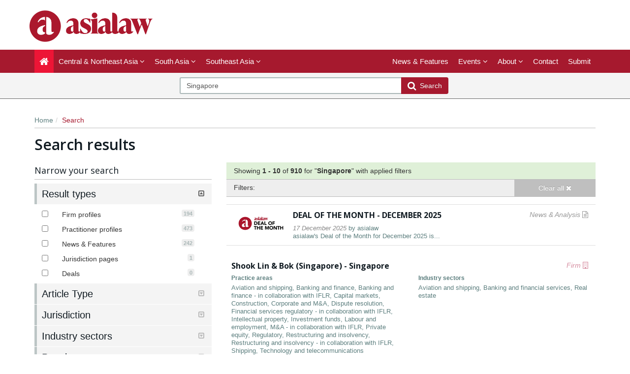

--- FILE ---
content_type: text/html; charset=utf-8
request_url: https://www.asialaw.com/Search/Index/singapores-shook-lin-bok-welcomes-new-ip-head/305?keyword=Singapore
body_size: 13060
content:




<!DOCTYPE html>
<html>
<head prefix="og: http://ogp.me/ns# object: http://ogp.me/ns/object#">
    <meta charset="utf-8" />
    <meta name="viewport" content="width=device-width, initial-scale=1.0" />
    <meta name="description" content="" />
    <meta name="keywords" />
    <meta name="author" content="" />
    <meta name="google-site-verification" content="kl6kl4Fcrw5bpCRu6ce9tkRH4dLsFfZhy2PtCvlh1NM" />
    <meta http-equiv="X-UA-Compatible" content="IE=edge">

    <!-- Facebook begin-->
    <meta property="og:image" content="https://www.asialaw.com/Content/images/asialaw-logo-red.png?t=72?" />
    <meta property="og:title" content="Page 1 of 91 for &#39;Singapore&#39; in Singapore  | asialaw" />
    <meta property="og:description" content="" />
    <meta property="og:type" content="website" />
    <meta property="og:site_name" content="asialaw" />
    <!-- Facebook end-->
    <!-- Milance -->
    <link rel="shortcut icon" href="/favicon.ico" />
    
    <link href="/Content/bootstrap.min.css" rel="stylesheet" />
    <link rel="stylesheet" href="https://code.jquery.com/ui/1.11.4/themes/smoothness/jquery-ui.css">
    <link href="/Content/css/jQuery-ui-Slider-Pips.css" rel="stylesheet" />
    <script src="https://www.googleoptimize.com/optimize.js?id=GTM-5WLSRFD"></script>
    <title>Page 1 of 91 for &#39;Singapore&#39; in Singapore  | asialaw</title>
    
    <!-- Google Tag Manager -->
    <script>
        (function (w, d, s, l, i) {
            w[l] = w[l] || []; w[l].push({ 'gtm.start': new Date().getTime(), event: 'gtm.js' }); var f = d.getElementsByTagName(s)[0],
                j = d.createElement(s), dl = l != 'dataLayer' ? '&l=' + l : ''; j.async = true; j.src =
                    'https://www.googletagmanager.com/gtm.js?id=' + i + dl; f.parentNode.insertBefore(j, f);
        })(window, document, 'script', 'dataLayer', 'GTM-NH4XLG');</script>
    <!-- End Google Tag Manager -->




        <link rel="canonical" href="https://www.asialaw.com/Search/NewsAndFeatures" />

    <link href="/Content/css/theme.css" rel="stylesheet"/>
<link href="/Content/css/font-awesome.min.css" rel="stylesheet"/>
<link href="/Content/css/screen.css" rel="stylesheet"/>
<link href="/Content/css/yamm.css" rel="stylesheet"/>
<link href="/Content/css/custom.css" rel="stylesheet"/>

<link href='https://fonts.googleapis.com/css?family=Open+Sans:400,600,700&subset=latin-ext,latin' rel='stylesheet' type='text/css'>
    <script src="/Scripts/modernizr-3.9.1.js"></script>


<script type="text/javascript">
        var rsi_segs = [];
        var segs_beg=document.cookie.indexOf('rsi_segs=');
        if(segs_beg>=0){
        segs_beg=document.cookie.indexOf('=',segs_beg)+1;
        if(segs_beg>0){
        var segs_end=document.cookie.indexOf(';',segs_beg);
        if(segs_end==-1)segs_end=document.cookie.length;
        rsi_segs=document.cookie.substring(segs_beg,segs_end).split('|');
        }}
        var segQS = rsi_segs.length> 0 ? ";rsi=" + rsi_segs[0] +";" : "";
        for (var i = 1; i <rsi_segs.length && i <20; i++)
        segQS += ("rsi" + "=" + rsi_segs[i] + ";");
        </script>

        <script>
            window.iabConfig = {
                allowedVendors: [755, 804]
            }
        </script>
        <!-- Start cookieyes banner -->
        <script id="cookieyes" type="text/javascript" src="https://cdn-cookieyes.com/client_data/cc1958ec1e90764f87f48caf/script.js"></script>
        <!-- End cookieyes banner -->

</head>
<body class="" data-token-issuer-message-version="909.230">
    <!-- Google Tag Manager (noscript) -->
    <noscript>
        <iframe src="https://www.googletagmanager.com/ns.html?id=GTM-NH4XLG"
                height="0" width="0" style="display:none;visibility:hidden"></iframe>
    </noscript>
    <!-- End Google Tag Manager (noscript) -->
    
    
    <div class="masthead">
        <div class="header hidden-xs">
    <div class="container">
        <div class="clearfix">
            <div class="logo pull-left"> <a href="/" title="asialaw - the guide to Asia’s leading law firms and lawyers">
                <img class="site-logo" src="/Content/images/asialaw-logo-red.png" alt="asialaw - the guide to Asia’s leading law firms and lawyers"></a> 
            </div>
            <div class="text-right hidden-xs" style="margin-bottom:5px;">
            </div>
        </div>
    </div>
</div>
        <div class="navigation hidden-print">
    <div class="affix-top" data-offset-top="80" data-spy="affix">
        <div class="navbar navbar-inverse yamm">
            <div class="container">
                <div class="navbar-header">
                    <button type="button" class="navbar-toggle" data-toggle="collapse" data-target=".navbar-collapse"> <span class="icon-bar"></span> <span class="icon-bar"></span> <span class="icon-bar"></span> </button>
                    <a class="navbar-brand visible-xs" href="/">
                        <img src="/Content/images/asialaw-logo-w.png" class="img-fluid"/>
                    </a>
                </div>
                <div class="navbar-collapse collapse">


    <ul class="nav navbar-nav">
        <li class="active"><a href="/"><span class="fa fa-home fa-lg"></span></a></li>
            <li class="dropdown megamenu">
                <a title="Central &amp; Northeast Asia" class="dropdown-toggle" data-toggle="dropdown">Central &amp; Northeast Asia <i class="fa fa-angle-down"></i></a>
                <ul class="dropdown-menu">
                    <li>
                        <div class="regionList">
                            <ul class="columnList">

                                        <li class=""><a title="China" href="/Jurisdiction/china/Rankings/273#rankings">China</a></li>
                                        <li class=""><a title="Hong Kong SAR" href="/Jurisdiction/hong-kong-sar/Rankings/320#rankings">Hong Kong SAR</a></li>
                                        <li class=""><a title="Japan" href="/Jurisdiction/japan/Rankings/333#rankings">Japan</a></li>
                                        <li class=""><a title="Kazakhstan" href="/Jurisdiction/kazakhstan/Rankings/336#rankings">Kazakhstan</a></li>
                                        <li class=""><a title="Macao SAR" href="/Jurisdiction/macao-sar/Rankings/350#rankings">Macao SAR</a></li>
                                        <li class=""><a title="Mongolia" href="/Jurisdiction/mongolia/Rankings/366#rankings">Mongolia</a></li>
                                        <li class=""><a title="South Korea" href="/Jurisdiction/south-korea/Rankings/416#rankings">South Korea</a></li>
                                        <li class=""><a title="Taiwan" href="/Jurisdiction/taiwan/Rankings/432#rankings">Taiwan</a></li>
                            </ul>
                        </div>
                    </li>
                </ul>
            </li>
            <li class="dropdown megamenu">
                <a title="South Asia" class="dropdown-toggle" data-toggle="dropdown">South Asia <i class="fa fa-angle-down"></i></a>
                <ul class="dropdown-menu">
                    <li>
                        <div class="regionList">
                            <ul class="columnList">

                                        <li class=""><a title="India" href="/Jurisdiction/india/Rankings/323#rankings">India</a></li>
                                        <li class=""><a title="Maldives" href="/Jurisdiction/maldives/Rankings/355#rankings">Maldives</a></li>
                                        <li class=""><a title="Sri Lanka" href="/Jurisdiction/sri-lanka/Rankings/418#rankings">Sri Lanka</a></li>
                            </ul>
                        </div>
                    </li>
                </ul>
            </li>
            <li class="dropdown megamenu">
                <a title="Southeast Asia" class="dropdown-toggle" data-toggle="dropdown">Southeast Asia <i class="fa fa-angle-down"></i></a>
                <ul class="dropdown-menu">
                    <li>
                        <div class="regionList">
                            <ul class="columnList">

                                        <li class=""><a title="Brunei" href="/Jurisdiction/brunei/Rankings/260#rankings">Brunei</a></li>
                                        <li class=""><a title="Cambodia" href="/Jurisdiction/cambodia/Rankings/265#rankings">Cambodia</a></li>
                                        <li class=""><a title="Indonesia" href="/Jurisdiction/indonesia/Rankings/324#rankings">Indonesia</a></li>
                                        <li class=""><a title="Laos" href="/Jurisdiction/laos/Rankings/341#rankings">Laos</a></li>
                                        <li class=""><a title="Malaysia" href="/Jurisdiction/malaysia/Rankings/354#rankings">Malaysia</a></li>
                                        <li class=""><a title="Philippines" href="/Jurisdiction/philippines/Rankings/392#rankings">Philippines</a></li>
                                        <li class=""><a title="Singapore" href="/Jurisdiction/singapore/Rankings/410#rankings">Singapore</a></li>
                                        <li class=""><a title="Thailand" href="/Jurisdiction/thailand/Rankings/435#rankings">Thailand</a></li>
                                        <li class=""><a title="Vietnam" href="/Jurisdiction/vietnam/Rankings/455#rankings">Vietnam</a></li>
                            </ul>
                        </div>
                    </li>
                </ul>
            </li>
         
    </ul>
    <ul class="nav navbar-nav navbar-right">

            <li class=""><a href="/Search/NewsAndFeatures" title="News &amp; Features">News &amp; Features</a></li>
        <li class="dropdown " id="aboutNav">
            <a title="Events" class="dropdown-toggle" data-toggle="dropdown">Events <i class="fa fa-angle-down"></i></a>
            <ul class="dropdown-menu">
                <li class=""><a title="Awards" href="/Stub/Awards">Awards</a></li>
                <li class=""><a title="Conferences" href="/Stub/Conferences">Conferences</a></li>
            </ul>
        </li>
                        <li class="dropdown " id="aboutNav">
            <a title="About" class="dropdown-toggle" data-toggle="dropdown">About <i class="fa fa-angle-down"></i></a>
            <ul class="dropdown-menu">
                <li class=""><a title="Our research" href="/Stub/OurResearch">Our research</a></li>
                <li class=""><a title="Research guidelines" href="/Stub/ResearchGuidelines">Research guidelines</a></li>
                <li class=""><a title="Methodology" href="/Stub/Methodology">Methodology</a></li>
                <li class=""><a title="Timeline" href="/Stub/Timeline">Timeline</a></li>
                <li class=""><a title="FAQ" href="/Stub/FAQ">FAQ</a></li>
            </ul>
        </li>
        <li class=""><a title="Contact us" href="/Stub/Contact">Contact</a></li>
        <li class=""><a title="Submit" href="https://submissions.legalbenchmarkinggroup.com/Account/Details">Submit</a></li>

        

    </ul>
           
     
    


<ul class="nav navbar-nav navbar-right alternate">
    
    
</ul>

                </div>
            </div>
        </div>
<div class="quicksearch">
    <div class="container">
        <div class="row">
<form action="/Search/Index/singapores-shook-lin-bok-welcomes-new-ip-head/305" class="form-inline" id="quick_search_form" method="post" name="quick-search-form" placeholder="Search for firms, practitioners and jurisdictions" role="search">                <div class="search-section">
                    <div class="input-group">
                        
                        <input data-val="true" data-val-required="The SearchAll is required." id="SearchAll" name="SearchAll" type="hidden" value="False" />
                        <input data-val="true" data-val-required="The SearchJurisdictions is required." id="SearchJurisdictions" name="SearchJurisdictions" type="hidden" value="True" />
                        <input data-val="true" data-val-required="The SearchFirms is required." id="SearchFirms" name="SearchFirms" type="hidden" value="True" />
                        <input data-val="true" data-val-required="The SearchLawyers is required." id="SearchLawyers" name="SearchLawyers" type="hidden" value="True" />
                        <input data-val="true" data-val-required="The SearchNews is required." id="SearchNews" name="SearchNews" type="hidden" value="True" />
                        <input data-val="true" data-val-required="The SearchDeals is required." id="SearchDeals" name="SearchDeals" type="hidden" value="True" />
                        <input data-val="true" data-val-required="The SortOrder is required." id="SortOrder" name="SortOrder" type="hidden" value="ByTitleAdvanced" />
                        <input class="form-control input-md" data-autocomplete="quickSearch" data-val="true" data-val-required="Please enter a search term" id="Keyword" name="Keyword" placeholder="Search for firms, practitioners and jurisdictions" type="text" value="Singapore" />
                        <span class="field-validation-valid" data-valmsg-for="Keyword" data-valmsg-replace="true"></span>
                        <span class="input-group-btn">
                            <button type="submit" class="btn btn-primary btn-md"><span class="fa fa-search fa-lg"></span>&nbsp;&nbsp;Search</button>
                        </span>
                    </div>
                </div>
</form>        </div>
    </div>
</div>


    </div>
</div>

<input data-val="true" data-val-required="The IsAuthenticated is required." id="CurrentUserProvider_IsAuthenticated" name="CurrentUserProvider.IsAuthenticated" type="hidden" value="False" /><input id="currentUserId" name="currentUserId" type="hidden" value="" /><input id="userRole" name="userRole" type="hidden" value="" />
    </div>
    <div class="container">
    <ol class="breadcrumb hidden-xs">
        <li><a href="/">Home</a></li>
        <li class="active">Search</li>
            </ol>

        


<h1>Search results <small>
    
</small>
</h1>
<div class="row mainContent">
        <div class="col-xs-12 col-sm-4 col-md-4 hidden-print">
<form action="/Search/Index/singapores-shook-lin-bok-welcomes-new-ip-head/305" data-search-filter="true" method="post"><input data-val="true" data-val-required="The ApplyAndOperatorOnFilterItems is required." id="ApplyAndOperatorOnFilterItems" name="ApplyAndOperatorOnFilterItems" type="hidden" value="True" /><div class="alert-error validation-summary-valid hidden alert" data-valmsg-summary="true"><ul class="bullets"></ul>
</div>    <div data-panel-group class="filters panel-group Index" data-should-refresh-facets-on-selection="True" id="filterAccordion">
        
<style>
   
</style>
<h4>Narrow your search</h4>

<input id="searchFilter_Keyword" name="Keyword" type="hidden" value="Singapore" />
<input id="FirmIds" name="FirmIds" type="hidden" value="" />
<input id="LawyerIds" name="LawyerIds" type="hidden" value="" />


<div data-filter-panel="true" class="filter panel panel-info">
    <div class="panel-heading">
        <h6 class="panel-title" data-toggle="collapse" data-target="#filter1" data-parent="">Result types <span class="toggler pull-right"><i class="fa fa-toggle-down"></i><i class="fa fa-toggle-up"></i></span></h6>
    </div>
    <div class="panel-body collapse show" id="filter1">
        <div class="filterSelect visible-xs">
            <select multiple class="form-control" name="ResultTypes">
                <option value="SearchFirms">Firm profiles</option>
                <option value="SearchLawyers">Lawyer profiles</option>
                <option value="SearchNews">News &amp; Features</option>
                <option value="SearchJurisdictions">Jurisdiction pages</option>
                <option value="SearchDeals">Deals</option>
            </select>
        </div>
        <ul class="filterList panel-group hidden-xs">
            <li class="checkbox panel all hidden">
                <label>
                    <input data-val="true" data-val-required="The SortOrder is required." id="SortOrder" name="SortOrder" type="hidden" value="ByRelevance" />
                    <input checked="checked" data-iflr-check-all="true" data-val="true" data-val-required="The SearchAll is required." id="filter_SearchAll" name="SearchAll" type="checkbox" value="true" /><input name="SearchAll" type="hidden" value="false" />
                    All
                </label>
            </li>

            <li class="checkbox panel ">
                <label>
                    <input class="mousetrap " data-val="true" data-val-required="The SearchFirms is required." name="SearchFirms" type="checkbox" value="true" /><input name="SearchFirms" type="hidden" value="false" />
                    <span class="spanFacet">Firm profiles</span><span class="badge">194</span>
                </label>
            </li>

            <li class="checkbox panel ">
                <label>
                    <input class="mousetrap " data-val="true" data-val-required="The SearchLawyers is required." name="SearchLawyers" type="checkbox" value="true" /><input name="SearchLawyers" type="hidden" value="false" />
                    <span class="spanFacet">Practitioner profiles</span><span class="badge">473</span>
                </label>
            </li>

            <li class="checkbox panel ">
                <label>
                    <input class="mousetrap " data-val="true" data-val-required="The SearchNews is required." id="filter_SearchNews" name="SearchNews" type="checkbox" value="true" /><input name="SearchNews" type="hidden" value="false" />
                    <span class="spanFacet">News &amp; Features</span><span class="badge">242</span>
                </label>
            </li>

            <li class="checkbox panel ">
                <label>
                    <input class="mousetrap " data-val="true" data-val-required="The SearchJurisdictions is required." id="filter_SearchJurisdictions" name="SearchJurisdictions" type="checkbox" value="true" /><input name="SearchJurisdictions" type="hidden" value="false" />
                    <span class="spanFacet">Jurisdiction pages</span><span class="badge">1</span>
                </label>
            </li>


            <li class="checkbox panel hide">
                <label>
                    <input class="mousetrap " data-val="true" data-val-required="The SearchDeals is required." id="filter_SearchDeals" name="SearchDeals" type="checkbox" value="true" /><input name="SearchDeals" type="hidden" value="false" />
                    <span class="spanFacet">Deals</span><span class="badge">0</span>
                </label>
            </li>
        </ul>
    </div>
</div>






<div data-filter-panel="true" class="filter panel panel-info">
    <div class="panel-heading">
        <h6 class="panel-title collapsed" data-toggle="collapse" data-target="#at" data-parent="">Article Type <span class="toggler pull-right"><i class="fa fa-toggle-down"></i><i class="fa fa-toggle-up" ></i></span></h6>
    </div>
    <div class="panel-body collapse" id="at">
        <div class="filterSelect visible-xs">
            <select multiple class="form-control mousetrap" name="A_">
                    <option value="659">News</option>
                    <option value="658">Research announcements</option>
            </select>
        </div>
        <ul class="filterList panel-group hidden-xs" id="at_f">
            
                <li class="checkbox panel  ">
                    <label>
                                <span class="badge">241</span>

                        <input type="checkbox" class="mousetrap " name="A_659"  />
                        <span class="spanFacet">News</span>
                    </label>
                </li>
                <li class="checkbox panel  ">
                    <label>
                                <span class="badge">1</span>

                        <input type="checkbox" class="mousetrap " name="A_658"  />
                        <span class="spanFacet">Research announcements</span>
                    </label>
                </li>
                    </ul>

    </div>
</div>



<div data-filter-panel="true" class="filter panel panel-info">
    <div class="panel-heading">
        <h6 class="panel-title collapsed" data-toggle="collapse" data-target="#jur" data-parent="">Jurisdiction <span class="toggler pull-right"><i class="fa fa-toggle-down"></i><i class="fa fa-toggle-up" ></i></span></h6>
    </div>
    <div class="panel-body collapse" id="jur">
        <div class="filterSelect visible-xs">
            <select multiple class="form-control mousetrap" name="J_">
                    <option value="241">Australia</option>
                    <option value="260">Brunei</option>
                    <option value="265">Cambodia</option>
                    <option value="273">China</option>
                    <option value="320">Hong Kong SAR</option>
                    <option value="323">India</option>
                    <option value="324">Indonesia</option>
                    <option value="333">Japan</option>
                    <option value="336">Kazakhstan</option>
                    <option value="341">Laos</option>
                    <option value="350">Macao SAR</option>
                    <option value="354">Malaysia</option>
                    <option value="355">Maldives</option>
                    <option value="366">Mongolia</option>
                    <option value="392">Philippines</option>
                    <option value="410">Singapore</option>
                    <option value="416">South Korea</option>
                    <option value="418">Sri Lanka</option>
                    <option value="432">Taiwan</option>
                    <option value="435">Thailand</option>
                    <option value="455">Vietnam</option>
            </select>
        </div>
        <ul class="filterList panel-group hidden-xs" id="jur_f">
            
                <li class="checkbox panel  ">
                    <label>
                                <span class="badge">10</span>

                        <input type="checkbox" class="mousetrap " name="J_241"  />
                        <span class="spanFacet">Australia</span>
                    </label>
                </li>
                <li class="checkbox panel  ">
                    <label>
                                <span class="badge">5</span>

                        <input type="checkbox" class="mousetrap " name="J_260"  />
                        <span class="spanFacet">Brunei</span>
                    </label>
                </li>
                <li class="checkbox panel  ">
                    <label>
                                <span class="badge">2</span>

                        <input type="checkbox" class="mousetrap " name="J_265"  />
                        <span class="spanFacet">Cambodia</span>
                    </label>
                </li>
                <li class="checkbox panel  ">
                    <label>
                                <span class="badge">28</span>

                        <input type="checkbox" class="mousetrap " name="J_273"  />
                        <span class="spanFacet">China</span>
                    </label>
                </li>
                <li class="checkbox panel  ">
                    <label>
                                <span class="badge">14</span>

                        <input type="checkbox" class="mousetrap " name="J_320"  />
                        <span class="spanFacet">Hong Kong SAR</span>
                    </label>
                </li>
                <li class="checkbox panel  ">
                    <label>
                                <span class="badge">35</span>

                        <input type="checkbox" class="mousetrap " name="J_323"  />
                        <span class="spanFacet">India</span>
                    </label>
                </li>
                <li class="checkbox panel  ">
                    <label>
                                <span class="badge">21</span>

                        <input type="checkbox" class="mousetrap " name="J_324"  />
                        <span class="spanFacet">Indonesia</span>
                    </label>
                </li>
                <li class="checkbox panel  ">
                    <label>
                                <span class="badge">8</span>

                        <input type="checkbox" class="mousetrap " name="J_333"  />
                        <span class="spanFacet">Japan</span>
                    </label>
                </li>
                <li class="checkbox panel  ">
                    <label>
                                <span class="badge">2</span>

                        <input type="checkbox" class="mousetrap " name="J_336"  />
                        <span class="spanFacet">Kazakhstan</span>
                    </label>
                </li>
                <li class="checkbox panel  ">
                    <label>
                                <span class="badge">1</span>

                        <input type="checkbox" class="mousetrap " name="J_341"  />
                        <span class="spanFacet">Laos</span>
                    </label>
                </li>
                <li class="checkbox panel  ">
                    <label>
                                <span class="badge">2</span>

                        <input type="checkbox" class="mousetrap " name="J_350"  />
                        <span class="spanFacet">Macao SAR</span>
                    </label>
                </li>
                <li class="checkbox panel  ">
                    <label>
                                <span class="badge">23</span>

                        <input type="checkbox" class="mousetrap " name="J_354"  />
                        <span class="spanFacet">Malaysia</span>
                    </label>
                </li>
                <li class="checkbox panel  ">
                    <label>
                                <span class="badge">2</span>

                        <input type="checkbox" class="mousetrap " name="J_355"  />
                        <span class="spanFacet">Maldives</span>
                    </label>
                </li>
                <li class="checkbox panel  ">
                    <label>
                                <span class="badge">3</span>

                        <input type="checkbox" class="mousetrap " name="J_366"  />
                        <span class="spanFacet">Mongolia</span>
                    </label>
                </li>
                <li class="checkbox panel  ">
                    <label>
                                <span class="badge">6</span>

                        <input type="checkbox" class="mousetrap " name="J_392"  />
                        <span class="spanFacet">Philippines</span>
                    </label>
                </li>
                <li class="checkbox panel  ">
                    <label>
                                <span class="badge">725</span>

                        <input type="checkbox" class="mousetrap " name="J_410"  />
                        <span class="spanFacet">Singapore</span>
                    </label>
                </li>
                <li class="checkbox panel  ">
                    <label>
                                <span class="badge">13</span>

                        <input type="checkbox" class="mousetrap " name="J_416"  />
                        <span class="spanFacet">South Korea</span>
                    </label>
                </li>
                <li class="checkbox panel  ">
                    <label>
                                <span class="badge">2</span>

                        <input type="checkbox" class="mousetrap " name="J_418"  />
                        <span class="spanFacet">Sri Lanka</span>
                    </label>
                </li>
                <li class="checkbox panel  ">
                    <label>
                                <span class="badge">7</span>

                        <input type="checkbox" class="mousetrap " name="J_432"  />
                        <span class="spanFacet">Taiwan</span>
                    </label>
                </li>
                <li class="checkbox panel  ">
                    <label>
                                <span class="badge">4</span>

                        <input type="checkbox" class="mousetrap " name="J_435"  />
                        <span class="spanFacet">Thailand</span>
                    </label>
                </li>
                <li class="checkbox panel  ">
                    <label>
                                <span class="badge">11</span>

                        <input type="checkbox" class="mousetrap " name="J_455"  />
                        <span class="spanFacet">Vietnam</span>
                    </label>
                </li>
                    </ul>

    </div>
</div>



<div data-filter-panel="true" class="filter panel panel-info">
    <div class="panel-heading">
        <h6 class="panel-title collapsed" data-toggle="collapse" data-target="#is" data-parent="">Industry sectors <span class="toggler pull-right"><i class="fa fa-toggle-down"></i><i class="fa fa-toggle-up" ></i></span></h6>
    </div>
    <div class="panel-body collapse" id="is">
        <div class="filterSelect visible-xs">
            <select multiple class="form-control mousetrap" name="I_">
                    <option value="652">Aviation</option>
                    <option value="638">Aviation and shipping</option>
                    <option value="639">Banking and financial services</option>
                    <option value="637">Consumer goods and services</option>
                    <option value="641">Energy</option>
                    <option value="642">Industrials and manufacturing</option>
                    <option value="643">Infrastructure</option>
                    <option value="616">Insurance</option>
                    <option value="645">Media and entertainment</option>
                    <option value="648">Pharmaceuticals and life sciences</option>
                    <option value="640">Real estate</option>
                    <option value="654">Shipping</option>
                    <option value="649">Technology and telecommunications</option>
            </select>
        </div>
        <ul class="filterList panel-group hidden-xs" id="is_f">
            
                <li class="checkbox panel  ">
                    <label>
                                <span class="badge">5</span>

                        <input type="checkbox" class="mousetrap " name="I_652"  />
                        <span class="spanFacet">Aviation</span>
                    </label>
                </li>
                <li class="checkbox panel  ">
                    <label>
                                <span class="badge">24</span>

                        <input type="checkbox" class="mousetrap " name="I_638"  />
                        <span class="spanFacet">Aviation and shipping</span>
                    </label>
                </li>
                <li class="checkbox panel  ">
                    <label>
                                <span class="badge">37</span>

                        <input type="checkbox" class="mousetrap " name="I_639"  />
                        <span class="spanFacet">Banking and financial services</span>
                    </label>
                </li>
                <li class="checkbox panel  ">
                    <label>
                                <span class="badge">8</span>

                        <input type="checkbox" class="mousetrap " name="I_637"  />
                        <span class="spanFacet">Consumer goods and services</span>
                    </label>
                </li>
                <li class="checkbox panel  ">
                    <label>
                                <span class="badge">19</span>

                        <input type="checkbox" class="mousetrap " name="I_641"  />
                        <span class="spanFacet">Energy</span>
                    </label>
                </li>
                <li class="checkbox panel  ">
                    <label>
                                <span class="badge">6</span>

                        <input type="checkbox" class="mousetrap " name="I_642"  />
                        <span class="spanFacet">Industrials and manufacturing</span>
                    </label>
                </li>
                <li class="checkbox panel  ">
                    <label>
                                <span class="badge">18</span>

                        <input type="checkbox" class="mousetrap " name="I_643"  />
                        <span class="spanFacet">Infrastructure</span>
                    </label>
                </li>
                <li class="checkbox panel  ">
                    <label>
                                <span class="badge">14</span>

                        <input type="checkbox" class="mousetrap " name="I_616"  />
                        <span class="spanFacet">Insurance</span>
                    </label>
                </li>
                <li class="checkbox panel  ">
                    <label>
                                <span class="badge">8</span>

                        <input type="checkbox" class="mousetrap " name="I_645"  />
                        <span class="spanFacet">Media and entertainment</span>
                    </label>
                </li>
                <li class="checkbox panel  ">
                    <label>
                                <span class="badge">4</span>

                        <input type="checkbox" class="mousetrap " name="I_648"  />
                        <span class="spanFacet">Pharmaceuticals and life sciences</span>
                    </label>
                </li>
                <li class="checkbox panel  ">
                    <label>
                                <span class="badge">28</span>

                        <input type="checkbox" class="mousetrap " name="I_640"  />
                        <span class="spanFacet">Real estate</span>
                    </label>
                </li>
                <li class="checkbox panel  ">
                    <label>
                                <span class="badge">8</span>

                        <input type="checkbox" class="mousetrap " name="I_654"  />
                        <span class="spanFacet">Shipping</span>
                    </label>
                </li>
                <li class="checkbox panel  ">
                    <label>
                                <span class="badge">43</span>

                        <input type="checkbox" class="mousetrap " name="I_649"  />
                        <span class="spanFacet">Technology and telecommunications</span>
                    </label>
                </li>
                    </ul>

    </div>
</div>



<div data-filter-panel="true" class="filter panel panel-info">
    <div class="panel-heading">
        <h6 class="panel-title collapsed" data-toggle="collapse" data-target="#pa" data-parent="">Practice area <span class="toggler pull-right"><i class="fa fa-toggle-down"></i><i class="fa fa-toggle-up" ></i></span></h6>
    </div>
    <div class="panel-body collapse" id="pa">
        <div class="filterSelect visible-xs">
            <select multiple class="form-control mousetrap" name="P_">
                    <option value="689">Aviation</option>
                    <option value="683">Aviation and shipping</option>
                    <option value="747">Banking - in collaboration with IFLR</option>
                    <option value="737">Banking &amp; financial services</option>
                    <option value="629">Banking and finance</option>
                    <option value="748">Banking and finance - in collaboration with IFLR</option>
                    <option value="626">Capital markets</option>
                    <option value="627">Competition/antitrust</option>
                    <option value="650">Construction</option>
                    <option value="625">Corporate and M&amp;A</option>
                    <option value="621">Dispute resolution</option>
                    <option value="686">Energy</option>
                    <option value="746">Financial and corporate - in collaboration with IFLR</option>
                    <option value="749">Financial services regulatory - in collaboration with IFLR</option>
                    <option value="632">General business law</option>
                    <option value="690">Infrastructure</option>
                    <option value="680">Insurance</option>
                    <option value="620">Intellectual property</option>
                    <option value="622">Investment funds</option>
                    <option value="750">Investment funds - in collaboration with IFLR</option>
                    <option value="619">Labour and employment</option>
                    <option value="751">M&amp;A - in collaboration with IFLR</option>
                    <option value="682">Media and entertainment</option>
                    <option value="688">Pharmaceuticals and life sciences</option>
                    <option value="617">Private equity</option>
                    <option value="752">Private equity - in collaboration with IFLR</option>
                    <option value="684">Real estate</option>
                    <option value="651">Regulatory</option>
                    <option value="624">Restructuring and insolvency</option>
                    <option value="753">Restructuring and insolvency - in collaboration with IFLR</option>
                    <option value="685">Shipping</option>
                    <option value="615">Tax</option>
                    <option value="681">Technology and telecommunications</option>
            </select>
        </div>
        <ul class="filterList panel-group hidden-xs" id="pa_f">
            
                <li class="checkbox panel  ">
                    <label>
                                <span class="badge">3</span>

                        <input type="checkbox" class="mousetrap " name="P_689"  />
                        <span class="spanFacet">Aviation</span>
                    </label>
                </li>
                <li class="checkbox panel  ">
                    <label>
                                <span class="badge">17</span>

                        <input type="checkbox" class="mousetrap " name="P_683"  />
                        <span class="spanFacet">Aviation and shipping</span>
                    </label>
                </li>
                <li class="checkbox panel  ">
                    <label>
                                <span class="badge">12</span>

                        <input type="checkbox" class="mousetrap " name="P_747"  />
                        <span class="spanFacet">Banking - in collaboration with IFLR</span>
                    </label>
                </li>
                <li class="checkbox panel  ">
                    <label>
                                <span class="badge">4</span>

                        <input type="checkbox" class="mousetrap " name="P_737"  />
                        <span class="spanFacet">Banking &amp; financial services</span>
                    </label>
                </li>
                <li class="checkbox panel  ">
                    <label>
                                <span class="badge">82</span>

                        <input type="checkbox" class="mousetrap " name="P_629"  />
                        <span class="spanFacet">Banking and finance</span>
                    </label>
                </li>
                <li class="checkbox panel  ">
                    <label>
                                <span class="badge">39</span>

                        <input type="checkbox" class="mousetrap " name="P_748"  />
                        <span class="spanFacet">Banking and finance - in collaboration with IFLR</span>
                    </label>
                </li>
                <li class="checkbox panel  ">
                    <label>
                                <span class="badge">82</span>

                        <input type="checkbox" class="mousetrap " name="P_626"  />
                        <span class="spanFacet">Capital markets</span>
                    </label>
                </li>
                <li class="checkbox panel  ">
                    <label>
                                <span class="badge">32</span>

                        <input type="checkbox" class="mousetrap " name="P_627"  />
                        <span class="spanFacet">Competition/antitrust</span>
                    </label>
                </li>
                <li class="checkbox panel  ">
                    <label>
                                <span class="badge">59</span>

                        <input type="checkbox" class="mousetrap " name="P_650"  />
                        <span class="spanFacet">Construction</span>
                    </label>
                </li>
                <li class="checkbox panel  ">
                    <label>
                                <span class="badge">136</span>

                        <input type="checkbox" class="mousetrap " name="P_625"  />
                        <span class="spanFacet">Corporate and M&amp;A</span>
                    </label>
                </li>
                <li class="checkbox panel  ">
                    <label>
                                <span class="badge">216</span>

                        <input type="checkbox" class="mousetrap " name="P_621"  />
                        <span class="spanFacet">Dispute resolution</span>
                    </label>
                </li>
                <li class="checkbox panel  ">
                    <label>
                                <span class="badge">20</span>

                        <input type="checkbox" class="mousetrap " name="P_686"  />
                        <span class="spanFacet">Energy</span>
                    </label>
                </li>
                <li class="checkbox panel  ">
                    <label>
                                <span class="badge">6</span>

                        <input type="checkbox" class="mousetrap " name="P_746"  />
                        <span class="spanFacet">Financial and corporate - in collaboration with IFLR</span>
                    </label>
                </li>
                <li class="checkbox panel  ">
                    <label>
                                <span class="badge">21</span>

                        <input type="checkbox" class="mousetrap " name="P_749"  />
                        <span class="spanFacet">Financial services regulatory - in collaboration with IFLR</span>
                    </label>
                </li>
                <li class="checkbox panel  ">
                    <label>
                                <span class="badge">18</span>

                        <input type="checkbox" class="mousetrap " name="P_632"  />
                        <span class="spanFacet">General business law</span>
                    </label>
                </li>
                <li class="checkbox panel  ">
                    <label>
                                <span class="badge">14</span>

                        <input type="checkbox" class="mousetrap " name="P_690"  />
                        <span class="spanFacet">Infrastructure</span>
                    </label>
                </li>
                <li class="checkbox panel  ">
                    <label>
                                <span class="badge">17</span>

                        <input type="checkbox" class="mousetrap " name="P_680"  />
                        <span class="spanFacet">Insurance</span>
                    </label>
                </li>
                <li class="checkbox panel  ">
                    <label>
                                <span class="badge">84</span>

                        <input type="checkbox" class="mousetrap " name="P_620"  />
                        <span class="spanFacet">Intellectual property</span>
                    </label>
                </li>
                <li class="checkbox panel  ">
                    <label>
                                <span class="badge">55</span>

                        <input type="checkbox" class="mousetrap " name="P_622"  />
                        <span class="spanFacet">Investment funds</span>
                    </label>
                </li>
                <li class="checkbox panel  ">
                    <label>
                                <span class="badge">1</span>

                        <input type="checkbox" class="mousetrap " name="P_750"  />
                        <span class="spanFacet">Investment funds - in collaboration with IFLR</span>
                    </label>
                </li>
                <li class="checkbox panel  ">
                    <label>
                                <span class="badge">66</span>

                        <input type="checkbox" class="mousetrap " name="P_619"  />
                        <span class="spanFacet">Labour and employment</span>
                    </label>
                </li>
                <li class="checkbox panel  ">
                    <label>
                                <span class="badge">77</span>

                        <input type="checkbox" class="mousetrap " name="P_751"  />
                        <span class="spanFacet">M&amp;A - in collaboration with IFLR</span>
                    </label>
                </li>
                <li class="checkbox panel  ">
                    <label>
                                <span class="badge">4</span>

                        <input type="checkbox" class="mousetrap " name="P_682"  />
                        <span class="spanFacet">Media and entertainment</span>
                    </label>
                </li>
                <li class="checkbox panel  ">
                    <label>
                                <span class="badge">3</span>

                        <input type="checkbox" class="mousetrap " name="P_688"  />
                        <span class="spanFacet">Pharmaceuticals and life sciences</span>
                    </label>
                </li>
                <li class="checkbox panel  ">
                    <label>
                                <span class="badge">42</span>

                        <input type="checkbox" class="mousetrap " name="P_617"  />
                        <span class="spanFacet">Private equity</span>
                    </label>
                </li>
                <li class="checkbox panel  ">
                    <label>
                                <span class="badge">12</span>

                        <input type="checkbox" class="mousetrap " name="P_752"  />
                        <span class="spanFacet">Private equity - in collaboration with IFLR</span>
                    </label>
                </li>
                <li class="checkbox panel  ">
                    <label>
                                <span class="badge">42</span>

                        <input type="checkbox" class="mousetrap " name="P_684"  />
                        <span class="spanFacet">Real estate</span>
                    </label>
                </li>
                <li class="checkbox panel  ">
                    <label>
                                <span class="badge">30</span>

                        <input type="checkbox" class="mousetrap " name="P_651"  />
                        <span class="spanFacet">Regulatory</span>
                    </label>
                </li>
                <li class="checkbox panel  ">
                    <label>
                                <span class="badge">80</span>

                        <input type="checkbox" class="mousetrap " name="P_624"  />
                        <span class="spanFacet">Restructuring and insolvency</span>
                    </label>
                </li>
                <li class="checkbox panel  ">
                    <label>
                                <span class="badge">45</span>

                        <input type="checkbox" class="mousetrap " name="P_753"  />
                        <span class="spanFacet">Restructuring and insolvency - in collaboration with IFLR</span>
                    </label>
                </li>
                <li class="checkbox panel  ">
                    <label>
                                <span class="badge">40</span>

                        <input type="checkbox" class="mousetrap " name="P_685"  />
                        <span class="spanFacet">Shipping</span>
                    </label>
                </li>
                <li class="checkbox panel  ">
                    <label>
                                <span class="badge">33</span>

                        <input type="checkbox" class="mousetrap " name="P_615"  />
                        <span class="spanFacet">Tax</span>
                    </label>
                </li>
                <li class="checkbox panel  ">
                    <label>
                                <span class="badge">37</span>

                        <input type="checkbox" class="mousetrap " name="P_681"  />
                        <span class="spanFacet">Technology and telecommunications</span>
                    </label>
                </li>
                    </ul>

    </div>
</div>
    </div>
</form>
        </div>
        <div class="col-xs-12 col-sm-8 col-md-8">



<div class="sortTools">
    <div class="row">
        <div class="col-xs-9 col-sm-8 col-md-9">
            <p>
                Showing <strong><span id="pagingFirstItem">1</span> - <span id="pagingLastItem">10</span></strong> of <strong><span id="pagingTotalItems">910</span></strong> <span id="pagingKeywordHolder" class="">for &quot;<strong id="pagingKeyword">Singapore</strong>&quot; <span>with applied filters</span></span>
            </p>
        </div>
        </div>
    </div>

<div data-filter-tools class="filterTools hidden-xs">
    <div class="row">
        <div class="col-xs-12 col-sm-8 col-md-9">
            <p data-filter-holder>
                <label>Filters:</label>
            </p>
        </div>
        <div class="col-xs-12 col-sm-4 col-md-3 hidden-print"> <a href="javascript:void(0)" class="btn btn-danger" data-filter-clear-all="true" style="box-shadow: none;">Clear all <i class="fa fa-times"></i></a> </div>
    </div>
</div>


    <div data-search-results="true" class="searchResults">

<div class="list-group " data-result-container>
    <input type="hidden" data-paging-info-holder="true" data-keyword="Singapore" data-total-items="910" data-first-item="1" data-last-item="10" data-current-page="1" data-total-pages="91" value="" />


    <div class="lawyersList">

<a href="/NewsAndAnalysis/deal-of-the-month-december-2025/Index/2485" data-id="2485" class="searchResults list-group-item media  ">
    <div class="resultType news pull-right">News &amp; Analysis <i class="fa fa-file-text-o"></i></div>
        <img src="/File/DownloadFile?blobName=scaled_w120_scaled_w120_asialaw_deal_of_the_month_7ea427.png&amp;containerName=livefiles" class="media-object pull-left" />
    <h4 class="list-group-item-heading">DEAL OF THE MONTH - DECEMBER 2025</h4>
    <p class="list-group-item-text"><span class="date">17 December 2025</span> by <span class="author">asialaw</span></p>
    <p class="list-group-item-text">asialaw&#39;s Deal of the Month for December 2025 is...</p>
</a>
<a href="/Firm/shook-lin-bok-singapore-singapore/Profile/1178#profile" class="list-group-item">
    <div class="resultType firm pull-right">Firm <i class="fa fa-building-o"></i></div>
    <h4 class="list-group-item-heading">Shook Lin &amp; Bok (Singapore) - Singapore</h4>
        <div class="row">
            <div class="col-xs-12 col-sm-6">
                <h6>Practice areas</h6>
                <p class="list-group-item-text"> Aviation and shipping, Banking and finance, Banking and finance - in collaboration with IFLR, Capital markets, Construction, Corporate and M&amp;A, Dispute resolution, Financial services regulatory - in collaboration with IFLR, Intellectual property, Investment funds, Labour and employment, M&amp;A - in collaboration with IFLR, Private equity, Regulatory, Restructuring and insolvency, Restructuring and insolvency - in collaboration with IFLR, Shipping, Technology and telecommunications </p>
            </div>
                <div class="col-xs-12 col-sm-6">
                    <h6>Industry sectors</h6>
                    <p class="list-group-item-text"> Aviation and shipping, Banking and financial services, Real estate </p>
                </div>
        </div>
</a><a href="/Firm/atlas-asia-law-corporation-singapore/Profile/1600#profile" class="list-group-item">
    <div class="resultType firm pull-right">Firm <i class="fa fa-building-o"></i></div>
    <h4 class="list-group-item-heading">Atlas Asia Law Corporation - Singapore</h4>
        <div class="row">
            <div class="col-xs-12 col-sm-6">
                <h6>Practice areas</h6>
                <p class="list-group-item-text"> Corporate and M&amp;A, General business law, Investment funds, M&amp;A - in collaboration with IFLR </p>
            </div>
        </div>
</a><a href="/Firm/icon-law-singapore/Profile/8115#profile" class="list-group-item">
    <div class="resultType firm pull-right">Firm <i class="fa fa-building-o"></i></div>
    <h4 class="list-group-item-heading">ICON Law - Singapore</h4>
        <div class="row">
            <div class="col-xs-12 col-sm-6">
                <h6>Practice areas</h6>
                <p class="list-group-item-text"> Capital markets, Corporate and M&amp;A, M&amp;A - in collaboration with IFLR </p>
            </div>
        </div>
</a><a href="/Firm/duane-morris-selvam-singapore/Profile/1495#profile" class="list-group-item">
    <div class="resultType firm pull-right">Firm <i class="fa fa-building-o"></i></div>
    <h4 class="list-group-item-heading">Duane Morris &amp; Selvam - Singapore</h4>
        <div class="row">
            <div class="col-xs-12 col-sm-6">
                <h6>Practice areas</h6>
                <p class="list-group-item-text"> Banking and finance, Banking and finance - in collaboration with IFLR, Capital markets, Construction, Corporate and M&amp;A, Dispute resolution, M&amp;A - in collaboration with IFLR, Restructuring and insolvency - in collaboration with IFLR </p>
            </div>
        </div>
</a><a href="/Firm/amica-law-singapore/Profile/1369#profile" class="list-group-item">
    <div class="resultType firm pull-right">Firm <i class="fa fa-building-o"></i></div>
    <h4 class="list-group-item-heading">Amica Law - Singapore</h4>
        <div class="row">
            <div class="col-xs-12 col-sm-6">
                <h6>Practice areas</h6>
                <p class="list-group-item-text"> General business law, Intellectual property </p>
            </div>
        </div>
</a><a href="/Firm/tsmp-law-corporation-singapore/Profile/1182#profile" class="list-group-item">
    <div class="resultType firm pull-right">Firm <i class="fa fa-building-o"></i></div>
    <h4 class="list-group-item-heading">TSMP Law Corporation - Singapore</h4>
        <div class="row">
            <div class="col-xs-12 col-sm-6">
                <h6>Practice areas</h6>
                <p class="list-group-item-text"> Banking and finance, Banking and finance - in collaboration with IFLR, Capital markets, Competition/antitrust, Construction, Corporate and M&amp;A, Dispute resolution, Financial services regulatory - in collaboration with IFLR, Intellectual property, Investment funds, Labour and employment, M&amp;A - in collaboration with IFLR, Private equity, Real estate, Regulatory, Restructuring and insolvency, Restructuring and insolvency - in collaboration with IFLR </p>
            </div>
                <div class="col-xs-12 col-sm-6">
                    <h6>Industry sectors</h6>
                    <p class="list-group-item-text"> Consumer goods and services </p>
                </div>
        </div>
</a><a href="/Firm/rubicon-law-singapore/Profile/1901#profile" class="list-group-item">
    <div class="resultType firm pull-right">Firm <i class="fa fa-building-o"></i></div>
    <h4 class="list-group-item-heading">Rubicon Law - Singapore</h4>
        <div class="row">
            <div class="col-xs-12 col-sm-6">
                <h6>Practice areas</h6>
                <p class="list-group-item-text"> Corporate and M&amp;A, M&amp;A - in collaboration with IFLR </p>
            </div>
        </div>
</a><a href="/Firm/bird-bird-atmd-singapore/Profile/1235#profile" class="list-group-item">
    <div class="resultType firm pull-right">Firm <i class="fa fa-building-o"></i></div>
    <h4 class="list-group-item-heading">Bird &amp; Bird ATMD - Singapore</h4>
        <div class="row">
            <div class="col-xs-12 col-sm-6">
                <h6>Practice areas</h6>
                <p class="list-group-item-text"> Capital markets, Construction, Corporate and M&amp;A, Dispute resolution, Energy, Intellectual property, Labour and employment, M&amp;A - in collaboration with IFLR, Private equity </p>
            </div>
                <div class="col-xs-12 col-sm-6">
                    <h6>Industry sectors</h6>
                    <p class="list-group-item-text"> Energy, Technology and telecommunications </p>
                </div>
        </div>
</a><a href="/Firm/braddell-brothers-singapore/Profile/1506#profile" class="list-group-item">
    <div class="resultType firm pull-right">Firm <i class="fa fa-building-o"></i></div>
    <h4 class="list-group-item-heading">Braddell Brothers - Singapore</h4>
        <div class="row">
            <div class="col-xs-12 col-sm-6">
                <h6>Practice areas</h6>
                <p class="list-group-item-text"> Dispute resolution, Labour and employment </p>
            </div>
        </div>
</a>    </div>
</div>
            <div data-paging-wrap="true" class="wrap hidden-print">
        <a href="javascript:void(0)" data-load-more data-current-page="1" class="btn btn-default visible-xs">Load more</a>
            <div class="scrollbar hidden-xs">
                <div class="handle"></div>
            </div>
        <div id="pagingframe" class="frame hidden-xs">
            <ul class="slidee">
                    <li data-page-num="1" class="active">
                        <a  href="?pageNumber=1&amp;pageSize=10&amp;Keyword=Singapore&amp;SearchAll=True&amp;SearchFirms=False&amp;SearchLawyers=False&amp;SearchNews=False&amp;SearchJurisdictions=False&amp;SearchDeals=False&amp;SortOrder=ByRelevance&amp;JurisdictionIds=&amp;PracticeAreaIds=&amp;IndustrySectorIds=&amp;ArticleTypeIds=&amp;BarAdmissionIds=&amp;LawyerRankingIds=&amp;FirmIds=&amp;DealTypeIds=&amp;DealYearIds=&amp;SearchValueFrom=0&amp;SearchValueTo=0&amp;DealValueIds=&amp;LawyerIds=">1</a>
                    </li>
                    <li data-page-num="2" class="">
                        <a rel=next href="?pageNumber=2&amp;pageSize=10&amp;Keyword=Singapore&amp;SearchAll=True&amp;SearchFirms=False&amp;SearchLawyers=False&amp;SearchNews=False&amp;SearchJurisdictions=False&amp;SearchDeals=False&amp;SortOrder=ByRelevance&amp;JurisdictionIds=&amp;PracticeAreaIds=&amp;IndustrySectorIds=&amp;ArticleTypeIds=&amp;BarAdmissionIds=&amp;LawyerRankingIds=&amp;FirmIds=&amp;DealTypeIds=&amp;DealYearIds=&amp;SearchValueFrom=0&amp;SearchValueTo=0&amp;DealValueIds=&amp;LawyerIds=">2</a>
                    </li>
                    <li data-page-num="3" class="">
                        <a  href="?pageNumber=3&amp;pageSize=10&amp;Keyword=Singapore&amp;SearchAll=True&amp;SearchFirms=False&amp;SearchLawyers=False&amp;SearchNews=False&amp;SearchJurisdictions=False&amp;SearchDeals=False&amp;SortOrder=ByRelevance&amp;JurisdictionIds=&amp;PracticeAreaIds=&amp;IndustrySectorIds=&amp;ArticleTypeIds=&amp;BarAdmissionIds=&amp;LawyerRankingIds=&amp;FirmIds=&amp;DealTypeIds=&amp;DealYearIds=&amp;SearchValueFrom=0&amp;SearchValueTo=0&amp;DealValueIds=&amp;LawyerIds=">3</a>
                    </li>
                    <li data-page-num="4" class="">
                        <a  href="?pageNumber=4&amp;pageSize=10&amp;Keyword=Singapore&amp;SearchAll=True&amp;SearchFirms=False&amp;SearchLawyers=False&amp;SearchNews=False&amp;SearchJurisdictions=False&amp;SearchDeals=False&amp;SortOrder=ByRelevance&amp;JurisdictionIds=&amp;PracticeAreaIds=&amp;IndustrySectorIds=&amp;ArticleTypeIds=&amp;BarAdmissionIds=&amp;LawyerRankingIds=&amp;FirmIds=&amp;DealTypeIds=&amp;DealYearIds=&amp;SearchValueFrom=0&amp;SearchValueTo=0&amp;DealValueIds=&amp;LawyerIds=">4</a>
                    </li>
                    <li data-page-num="5" class="">
                        <a  href="?pageNumber=5&amp;pageSize=10&amp;Keyword=Singapore&amp;SearchAll=True&amp;SearchFirms=False&amp;SearchLawyers=False&amp;SearchNews=False&amp;SearchJurisdictions=False&amp;SearchDeals=False&amp;SortOrder=ByRelevance&amp;JurisdictionIds=&amp;PracticeAreaIds=&amp;IndustrySectorIds=&amp;ArticleTypeIds=&amp;BarAdmissionIds=&amp;LawyerRankingIds=&amp;FirmIds=&amp;DealTypeIds=&amp;DealYearIds=&amp;SearchValueFrom=0&amp;SearchValueTo=0&amp;DealValueIds=&amp;LawyerIds=">5</a>
                    </li>
                    <li data-page-num="6" class="">
                        <a  href="?pageNumber=6&amp;pageSize=10&amp;Keyword=Singapore&amp;SearchAll=True&amp;SearchFirms=False&amp;SearchLawyers=False&amp;SearchNews=False&amp;SearchJurisdictions=False&amp;SearchDeals=False&amp;SortOrder=ByRelevance&amp;JurisdictionIds=&amp;PracticeAreaIds=&amp;IndustrySectorIds=&amp;ArticleTypeIds=&amp;BarAdmissionIds=&amp;LawyerRankingIds=&amp;FirmIds=&amp;DealTypeIds=&amp;DealYearIds=&amp;SearchValueFrom=0&amp;SearchValueTo=0&amp;DealValueIds=&amp;LawyerIds=">6</a>
                    </li>
                    <li data-page-num="7" class="">
                        <a  href="?pageNumber=7&amp;pageSize=10&amp;Keyword=Singapore&amp;SearchAll=True&amp;SearchFirms=False&amp;SearchLawyers=False&amp;SearchNews=False&amp;SearchJurisdictions=False&amp;SearchDeals=False&amp;SortOrder=ByRelevance&amp;JurisdictionIds=&amp;PracticeAreaIds=&amp;IndustrySectorIds=&amp;ArticleTypeIds=&amp;BarAdmissionIds=&amp;LawyerRankingIds=&amp;FirmIds=&amp;DealTypeIds=&amp;DealYearIds=&amp;SearchValueFrom=0&amp;SearchValueTo=0&amp;DealValueIds=&amp;LawyerIds=">7</a>
                    </li>
                    <li data-page-num="8" class="">
                        <a  href="?pageNumber=8&amp;pageSize=10&amp;Keyword=Singapore&amp;SearchAll=True&amp;SearchFirms=False&amp;SearchLawyers=False&amp;SearchNews=False&amp;SearchJurisdictions=False&amp;SearchDeals=False&amp;SortOrder=ByRelevance&amp;JurisdictionIds=&amp;PracticeAreaIds=&amp;IndustrySectorIds=&amp;ArticleTypeIds=&amp;BarAdmissionIds=&amp;LawyerRankingIds=&amp;FirmIds=&amp;DealTypeIds=&amp;DealYearIds=&amp;SearchValueFrom=0&amp;SearchValueTo=0&amp;DealValueIds=&amp;LawyerIds=">8</a>
                    </li>
                    <li data-page-num="9" class="">
                        <a  href="?pageNumber=9&amp;pageSize=10&amp;Keyword=Singapore&amp;SearchAll=True&amp;SearchFirms=False&amp;SearchLawyers=False&amp;SearchNews=False&amp;SearchJurisdictions=False&amp;SearchDeals=False&amp;SortOrder=ByRelevance&amp;JurisdictionIds=&amp;PracticeAreaIds=&amp;IndustrySectorIds=&amp;ArticleTypeIds=&amp;BarAdmissionIds=&amp;LawyerRankingIds=&amp;FirmIds=&amp;DealTypeIds=&amp;DealYearIds=&amp;SearchValueFrom=0&amp;SearchValueTo=0&amp;DealValueIds=&amp;LawyerIds=">9</a>
                    </li>
                    <li data-page-num="10" class="">
                        <a  href="?pageNumber=10&amp;pageSize=10&amp;Keyword=Singapore&amp;SearchAll=True&amp;SearchFirms=False&amp;SearchLawyers=False&amp;SearchNews=False&amp;SearchJurisdictions=False&amp;SearchDeals=False&amp;SortOrder=ByRelevance&amp;JurisdictionIds=&amp;PracticeAreaIds=&amp;IndustrySectorIds=&amp;ArticleTypeIds=&amp;BarAdmissionIds=&amp;LawyerRankingIds=&amp;FirmIds=&amp;DealTypeIds=&amp;DealYearIds=&amp;SearchValueFrom=0&amp;SearchValueTo=0&amp;DealValueIds=&amp;LawyerIds=">10</a>
                    </li>
                    <li data-page-num="11" class="">
                        <a  href="?pageNumber=11&amp;pageSize=10&amp;Keyword=Singapore&amp;SearchAll=True&amp;SearchFirms=False&amp;SearchLawyers=False&amp;SearchNews=False&amp;SearchJurisdictions=False&amp;SearchDeals=False&amp;SortOrder=ByRelevance&amp;JurisdictionIds=&amp;PracticeAreaIds=&amp;IndustrySectorIds=&amp;ArticleTypeIds=&amp;BarAdmissionIds=&amp;LawyerRankingIds=&amp;FirmIds=&amp;DealTypeIds=&amp;DealYearIds=&amp;SearchValueFrom=0&amp;SearchValueTo=0&amp;DealValueIds=&amp;LawyerIds=">11</a>
                    </li>
                    <li data-page-num="12" class="">
                        <a  href="?pageNumber=12&amp;pageSize=10&amp;Keyword=Singapore&amp;SearchAll=True&amp;SearchFirms=False&amp;SearchLawyers=False&amp;SearchNews=False&amp;SearchJurisdictions=False&amp;SearchDeals=False&amp;SortOrder=ByRelevance&amp;JurisdictionIds=&amp;PracticeAreaIds=&amp;IndustrySectorIds=&amp;ArticleTypeIds=&amp;BarAdmissionIds=&amp;LawyerRankingIds=&amp;FirmIds=&amp;DealTypeIds=&amp;DealYearIds=&amp;SearchValueFrom=0&amp;SearchValueTo=0&amp;DealValueIds=&amp;LawyerIds=">12</a>
                    </li>
                    <li data-page-num="13" class="">
                        <a  href="?pageNumber=13&amp;pageSize=10&amp;Keyword=Singapore&amp;SearchAll=True&amp;SearchFirms=False&amp;SearchLawyers=False&amp;SearchNews=False&amp;SearchJurisdictions=False&amp;SearchDeals=False&amp;SortOrder=ByRelevance&amp;JurisdictionIds=&amp;PracticeAreaIds=&amp;IndustrySectorIds=&amp;ArticleTypeIds=&amp;BarAdmissionIds=&amp;LawyerRankingIds=&amp;FirmIds=&amp;DealTypeIds=&amp;DealYearIds=&amp;SearchValueFrom=0&amp;SearchValueTo=0&amp;DealValueIds=&amp;LawyerIds=">13</a>
                    </li>
                    <li data-page-num="14" class="">
                        <a  href="?pageNumber=14&amp;pageSize=10&amp;Keyword=Singapore&amp;SearchAll=True&amp;SearchFirms=False&amp;SearchLawyers=False&amp;SearchNews=False&amp;SearchJurisdictions=False&amp;SearchDeals=False&amp;SortOrder=ByRelevance&amp;JurisdictionIds=&amp;PracticeAreaIds=&amp;IndustrySectorIds=&amp;ArticleTypeIds=&amp;BarAdmissionIds=&amp;LawyerRankingIds=&amp;FirmIds=&amp;DealTypeIds=&amp;DealYearIds=&amp;SearchValueFrom=0&amp;SearchValueTo=0&amp;DealValueIds=&amp;LawyerIds=">14</a>
                    </li>
                    <li data-page-num="15" class="">
                        <a  href="?pageNumber=15&amp;pageSize=10&amp;Keyword=Singapore&amp;SearchAll=True&amp;SearchFirms=False&amp;SearchLawyers=False&amp;SearchNews=False&amp;SearchJurisdictions=False&amp;SearchDeals=False&amp;SortOrder=ByRelevance&amp;JurisdictionIds=&amp;PracticeAreaIds=&amp;IndustrySectorIds=&amp;ArticleTypeIds=&amp;BarAdmissionIds=&amp;LawyerRankingIds=&amp;FirmIds=&amp;DealTypeIds=&amp;DealYearIds=&amp;SearchValueFrom=0&amp;SearchValueTo=0&amp;DealValueIds=&amp;LawyerIds=">15</a>
                    </li>
                    <li data-page-num="16" class="">
                        <a  href="?pageNumber=16&amp;pageSize=10&amp;Keyword=Singapore&amp;SearchAll=True&amp;SearchFirms=False&amp;SearchLawyers=False&amp;SearchNews=False&amp;SearchJurisdictions=False&amp;SearchDeals=False&amp;SortOrder=ByRelevance&amp;JurisdictionIds=&amp;PracticeAreaIds=&amp;IndustrySectorIds=&amp;ArticleTypeIds=&amp;BarAdmissionIds=&amp;LawyerRankingIds=&amp;FirmIds=&amp;DealTypeIds=&amp;DealYearIds=&amp;SearchValueFrom=0&amp;SearchValueTo=0&amp;DealValueIds=&amp;LawyerIds=">16</a>
                    </li>
                    <li data-page-num="17" class="">
                        <a  href="?pageNumber=17&amp;pageSize=10&amp;Keyword=Singapore&amp;SearchAll=True&amp;SearchFirms=False&amp;SearchLawyers=False&amp;SearchNews=False&amp;SearchJurisdictions=False&amp;SearchDeals=False&amp;SortOrder=ByRelevance&amp;JurisdictionIds=&amp;PracticeAreaIds=&amp;IndustrySectorIds=&amp;ArticleTypeIds=&amp;BarAdmissionIds=&amp;LawyerRankingIds=&amp;FirmIds=&amp;DealTypeIds=&amp;DealYearIds=&amp;SearchValueFrom=0&amp;SearchValueTo=0&amp;DealValueIds=&amp;LawyerIds=">17</a>
                    </li>
                    <li data-page-num="18" class="">
                        <a  href="?pageNumber=18&amp;pageSize=10&amp;Keyword=Singapore&amp;SearchAll=True&amp;SearchFirms=False&amp;SearchLawyers=False&amp;SearchNews=False&amp;SearchJurisdictions=False&amp;SearchDeals=False&amp;SortOrder=ByRelevance&amp;JurisdictionIds=&amp;PracticeAreaIds=&amp;IndustrySectorIds=&amp;ArticleTypeIds=&amp;BarAdmissionIds=&amp;LawyerRankingIds=&amp;FirmIds=&amp;DealTypeIds=&amp;DealYearIds=&amp;SearchValueFrom=0&amp;SearchValueTo=0&amp;DealValueIds=&amp;LawyerIds=">18</a>
                    </li>
                    <li data-page-num="19" class="">
                        <a  href="?pageNumber=19&amp;pageSize=10&amp;Keyword=Singapore&amp;SearchAll=True&amp;SearchFirms=False&amp;SearchLawyers=False&amp;SearchNews=False&amp;SearchJurisdictions=False&amp;SearchDeals=False&amp;SortOrder=ByRelevance&amp;JurisdictionIds=&amp;PracticeAreaIds=&amp;IndustrySectorIds=&amp;ArticleTypeIds=&amp;BarAdmissionIds=&amp;LawyerRankingIds=&amp;FirmIds=&amp;DealTypeIds=&amp;DealYearIds=&amp;SearchValueFrom=0&amp;SearchValueTo=0&amp;DealValueIds=&amp;LawyerIds=">19</a>
                    </li>
                    <li data-page-num="20" class="">
                        <a  href="?pageNumber=20&amp;pageSize=10&amp;Keyword=Singapore&amp;SearchAll=True&amp;SearchFirms=False&amp;SearchLawyers=False&amp;SearchNews=False&amp;SearchJurisdictions=False&amp;SearchDeals=False&amp;SortOrder=ByRelevance&amp;JurisdictionIds=&amp;PracticeAreaIds=&amp;IndustrySectorIds=&amp;ArticleTypeIds=&amp;BarAdmissionIds=&amp;LawyerRankingIds=&amp;FirmIds=&amp;DealTypeIds=&amp;DealYearIds=&amp;SearchValueFrom=0&amp;SearchValueTo=0&amp;DealValueIds=&amp;LawyerIds=">20</a>
                    </li>
                    <li data-page-num="21" class="">
                        <a  href="?pageNumber=21&amp;pageSize=10&amp;Keyword=Singapore&amp;SearchAll=True&amp;SearchFirms=False&amp;SearchLawyers=False&amp;SearchNews=False&amp;SearchJurisdictions=False&amp;SearchDeals=False&amp;SortOrder=ByRelevance&amp;JurisdictionIds=&amp;PracticeAreaIds=&amp;IndustrySectorIds=&amp;ArticleTypeIds=&amp;BarAdmissionIds=&amp;LawyerRankingIds=&amp;FirmIds=&amp;DealTypeIds=&amp;DealYearIds=&amp;SearchValueFrom=0&amp;SearchValueTo=0&amp;DealValueIds=&amp;LawyerIds=">21</a>
                    </li>
                    <li data-page-num="22" class="">
                        <a  href="?pageNumber=22&amp;pageSize=10&amp;Keyword=Singapore&amp;SearchAll=True&amp;SearchFirms=False&amp;SearchLawyers=False&amp;SearchNews=False&amp;SearchJurisdictions=False&amp;SearchDeals=False&amp;SortOrder=ByRelevance&amp;JurisdictionIds=&amp;PracticeAreaIds=&amp;IndustrySectorIds=&amp;ArticleTypeIds=&amp;BarAdmissionIds=&amp;LawyerRankingIds=&amp;FirmIds=&amp;DealTypeIds=&amp;DealYearIds=&amp;SearchValueFrom=0&amp;SearchValueTo=0&amp;DealValueIds=&amp;LawyerIds=">22</a>
                    </li>
                    <li data-page-num="23" class="">
                        <a  href="?pageNumber=23&amp;pageSize=10&amp;Keyword=Singapore&amp;SearchAll=True&amp;SearchFirms=False&amp;SearchLawyers=False&amp;SearchNews=False&amp;SearchJurisdictions=False&amp;SearchDeals=False&amp;SortOrder=ByRelevance&amp;JurisdictionIds=&amp;PracticeAreaIds=&amp;IndustrySectorIds=&amp;ArticleTypeIds=&amp;BarAdmissionIds=&amp;LawyerRankingIds=&amp;FirmIds=&amp;DealTypeIds=&amp;DealYearIds=&amp;SearchValueFrom=0&amp;SearchValueTo=0&amp;DealValueIds=&amp;LawyerIds=">23</a>
                    </li>
                    <li data-page-num="24" class="">
                        <a  href="?pageNumber=24&amp;pageSize=10&amp;Keyword=Singapore&amp;SearchAll=True&amp;SearchFirms=False&amp;SearchLawyers=False&amp;SearchNews=False&amp;SearchJurisdictions=False&amp;SearchDeals=False&amp;SortOrder=ByRelevance&amp;JurisdictionIds=&amp;PracticeAreaIds=&amp;IndustrySectorIds=&amp;ArticleTypeIds=&amp;BarAdmissionIds=&amp;LawyerRankingIds=&amp;FirmIds=&amp;DealTypeIds=&amp;DealYearIds=&amp;SearchValueFrom=0&amp;SearchValueTo=0&amp;DealValueIds=&amp;LawyerIds=">24</a>
                    </li>
                    <li data-page-num="25" class="">
                        <a  href="?pageNumber=25&amp;pageSize=10&amp;Keyword=Singapore&amp;SearchAll=True&amp;SearchFirms=False&amp;SearchLawyers=False&amp;SearchNews=False&amp;SearchJurisdictions=False&amp;SearchDeals=False&amp;SortOrder=ByRelevance&amp;JurisdictionIds=&amp;PracticeAreaIds=&amp;IndustrySectorIds=&amp;ArticleTypeIds=&amp;BarAdmissionIds=&amp;LawyerRankingIds=&amp;FirmIds=&amp;DealTypeIds=&amp;DealYearIds=&amp;SearchValueFrom=0&amp;SearchValueTo=0&amp;DealValueIds=&amp;LawyerIds=">25</a>
                    </li>
                    <li data-page-num="26" class="">
                        <a  href="?pageNumber=26&amp;pageSize=10&amp;Keyword=Singapore&amp;SearchAll=True&amp;SearchFirms=False&amp;SearchLawyers=False&amp;SearchNews=False&amp;SearchJurisdictions=False&amp;SearchDeals=False&amp;SortOrder=ByRelevance&amp;JurisdictionIds=&amp;PracticeAreaIds=&amp;IndustrySectorIds=&amp;ArticleTypeIds=&amp;BarAdmissionIds=&amp;LawyerRankingIds=&amp;FirmIds=&amp;DealTypeIds=&amp;DealYearIds=&amp;SearchValueFrom=0&amp;SearchValueTo=0&amp;DealValueIds=&amp;LawyerIds=">26</a>
                    </li>
                    <li data-page-num="27" class="">
                        <a  href="?pageNumber=27&amp;pageSize=10&amp;Keyword=Singapore&amp;SearchAll=True&amp;SearchFirms=False&amp;SearchLawyers=False&amp;SearchNews=False&amp;SearchJurisdictions=False&amp;SearchDeals=False&amp;SortOrder=ByRelevance&amp;JurisdictionIds=&amp;PracticeAreaIds=&amp;IndustrySectorIds=&amp;ArticleTypeIds=&amp;BarAdmissionIds=&amp;LawyerRankingIds=&amp;FirmIds=&amp;DealTypeIds=&amp;DealYearIds=&amp;SearchValueFrom=0&amp;SearchValueTo=0&amp;DealValueIds=&amp;LawyerIds=">27</a>
                    </li>
                    <li data-page-num="28" class="">
                        <a  href="?pageNumber=28&amp;pageSize=10&amp;Keyword=Singapore&amp;SearchAll=True&amp;SearchFirms=False&amp;SearchLawyers=False&amp;SearchNews=False&amp;SearchJurisdictions=False&amp;SearchDeals=False&amp;SortOrder=ByRelevance&amp;JurisdictionIds=&amp;PracticeAreaIds=&amp;IndustrySectorIds=&amp;ArticleTypeIds=&amp;BarAdmissionIds=&amp;LawyerRankingIds=&amp;FirmIds=&amp;DealTypeIds=&amp;DealYearIds=&amp;SearchValueFrom=0&amp;SearchValueTo=0&amp;DealValueIds=&amp;LawyerIds=">28</a>
                    </li>
                    <li data-page-num="29" class="">
                        <a  href="?pageNumber=29&amp;pageSize=10&amp;Keyword=Singapore&amp;SearchAll=True&amp;SearchFirms=False&amp;SearchLawyers=False&amp;SearchNews=False&amp;SearchJurisdictions=False&amp;SearchDeals=False&amp;SortOrder=ByRelevance&amp;JurisdictionIds=&amp;PracticeAreaIds=&amp;IndustrySectorIds=&amp;ArticleTypeIds=&amp;BarAdmissionIds=&amp;LawyerRankingIds=&amp;FirmIds=&amp;DealTypeIds=&amp;DealYearIds=&amp;SearchValueFrom=0&amp;SearchValueTo=0&amp;DealValueIds=&amp;LawyerIds=">29</a>
                    </li>
                    <li data-page-num="30" class="">
                        <a  href="?pageNumber=30&amp;pageSize=10&amp;Keyword=Singapore&amp;SearchAll=True&amp;SearchFirms=False&amp;SearchLawyers=False&amp;SearchNews=False&amp;SearchJurisdictions=False&amp;SearchDeals=False&amp;SortOrder=ByRelevance&amp;JurisdictionIds=&amp;PracticeAreaIds=&amp;IndustrySectorIds=&amp;ArticleTypeIds=&amp;BarAdmissionIds=&amp;LawyerRankingIds=&amp;FirmIds=&amp;DealTypeIds=&amp;DealYearIds=&amp;SearchValueFrom=0&amp;SearchValueTo=0&amp;DealValueIds=&amp;LawyerIds=">30</a>
                    </li>
                    <li data-page-num="31" class="">
                        <a  href="?pageNumber=31&amp;pageSize=10&amp;Keyword=Singapore&amp;SearchAll=True&amp;SearchFirms=False&amp;SearchLawyers=False&amp;SearchNews=False&amp;SearchJurisdictions=False&amp;SearchDeals=False&amp;SortOrder=ByRelevance&amp;JurisdictionIds=&amp;PracticeAreaIds=&amp;IndustrySectorIds=&amp;ArticleTypeIds=&amp;BarAdmissionIds=&amp;LawyerRankingIds=&amp;FirmIds=&amp;DealTypeIds=&amp;DealYearIds=&amp;SearchValueFrom=0&amp;SearchValueTo=0&amp;DealValueIds=&amp;LawyerIds=">31</a>
                    </li>
                    <li data-page-num="32" class="">
                        <a  href="?pageNumber=32&amp;pageSize=10&amp;Keyword=Singapore&amp;SearchAll=True&amp;SearchFirms=False&amp;SearchLawyers=False&amp;SearchNews=False&amp;SearchJurisdictions=False&amp;SearchDeals=False&amp;SortOrder=ByRelevance&amp;JurisdictionIds=&amp;PracticeAreaIds=&amp;IndustrySectorIds=&amp;ArticleTypeIds=&amp;BarAdmissionIds=&amp;LawyerRankingIds=&amp;FirmIds=&amp;DealTypeIds=&amp;DealYearIds=&amp;SearchValueFrom=0&amp;SearchValueTo=0&amp;DealValueIds=&amp;LawyerIds=">32</a>
                    </li>
                    <li data-page-num="33" class="">
                        <a  href="?pageNumber=33&amp;pageSize=10&amp;Keyword=Singapore&amp;SearchAll=True&amp;SearchFirms=False&amp;SearchLawyers=False&amp;SearchNews=False&amp;SearchJurisdictions=False&amp;SearchDeals=False&amp;SortOrder=ByRelevance&amp;JurisdictionIds=&amp;PracticeAreaIds=&amp;IndustrySectorIds=&amp;ArticleTypeIds=&amp;BarAdmissionIds=&amp;LawyerRankingIds=&amp;FirmIds=&amp;DealTypeIds=&amp;DealYearIds=&amp;SearchValueFrom=0&amp;SearchValueTo=0&amp;DealValueIds=&amp;LawyerIds=">33</a>
                    </li>
                    <li data-page-num="34" class="">
                        <a  href="?pageNumber=34&amp;pageSize=10&amp;Keyword=Singapore&amp;SearchAll=True&amp;SearchFirms=False&amp;SearchLawyers=False&amp;SearchNews=False&amp;SearchJurisdictions=False&amp;SearchDeals=False&amp;SortOrder=ByRelevance&amp;JurisdictionIds=&amp;PracticeAreaIds=&amp;IndustrySectorIds=&amp;ArticleTypeIds=&amp;BarAdmissionIds=&amp;LawyerRankingIds=&amp;FirmIds=&amp;DealTypeIds=&amp;DealYearIds=&amp;SearchValueFrom=0&amp;SearchValueTo=0&amp;DealValueIds=&amp;LawyerIds=">34</a>
                    </li>
                    <li data-page-num="35" class="">
                        <a  href="?pageNumber=35&amp;pageSize=10&amp;Keyword=Singapore&amp;SearchAll=True&amp;SearchFirms=False&amp;SearchLawyers=False&amp;SearchNews=False&amp;SearchJurisdictions=False&amp;SearchDeals=False&amp;SortOrder=ByRelevance&amp;JurisdictionIds=&amp;PracticeAreaIds=&amp;IndustrySectorIds=&amp;ArticleTypeIds=&amp;BarAdmissionIds=&amp;LawyerRankingIds=&amp;FirmIds=&amp;DealTypeIds=&amp;DealYearIds=&amp;SearchValueFrom=0&amp;SearchValueTo=0&amp;DealValueIds=&amp;LawyerIds=">35</a>
                    </li>
                    <li data-page-num="36" class="">
                        <a  href="?pageNumber=36&amp;pageSize=10&amp;Keyword=Singapore&amp;SearchAll=True&amp;SearchFirms=False&amp;SearchLawyers=False&amp;SearchNews=False&amp;SearchJurisdictions=False&amp;SearchDeals=False&amp;SortOrder=ByRelevance&amp;JurisdictionIds=&amp;PracticeAreaIds=&amp;IndustrySectorIds=&amp;ArticleTypeIds=&amp;BarAdmissionIds=&amp;LawyerRankingIds=&amp;FirmIds=&amp;DealTypeIds=&amp;DealYearIds=&amp;SearchValueFrom=0&amp;SearchValueTo=0&amp;DealValueIds=&amp;LawyerIds=">36</a>
                    </li>
                    <li data-page-num="37" class="">
                        <a  href="?pageNumber=37&amp;pageSize=10&amp;Keyword=Singapore&amp;SearchAll=True&amp;SearchFirms=False&amp;SearchLawyers=False&amp;SearchNews=False&amp;SearchJurisdictions=False&amp;SearchDeals=False&amp;SortOrder=ByRelevance&amp;JurisdictionIds=&amp;PracticeAreaIds=&amp;IndustrySectorIds=&amp;ArticleTypeIds=&amp;BarAdmissionIds=&amp;LawyerRankingIds=&amp;FirmIds=&amp;DealTypeIds=&amp;DealYearIds=&amp;SearchValueFrom=0&amp;SearchValueTo=0&amp;DealValueIds=&amp;LawyerIds=">37</a>
                    </li>
                    <li data-page-num="38" class="">
                        <a  href="?pageNumber=38&amp;pageSize=10&amp;Keyword=Singapore&amp;SearchAll=True&amp;SearchFirms=False&amp;SearchLawyers=False&amp;SearchNews=False&amp;SearchJurisdictions=False&amp;SearchDeals=False&amp;SortOrder=ByRelevance&amp;JurisdictionIds=&amp;PracticeAreaIds=&amp;IndustrySectorIds=&amp;ArticleTypeIds=&amp;BarAdmissionIds=&amp;LawyerRankingIds=&amp;FirmIds=&amp;DealTypeIds=&amp;DealYearIds=&amp;SearchValueFrom=0&amp;SearchValueTo=0&amp;DealValueIds=&amp;LawyerIds=">38</a>
                    </li>
                    <li data-page-num="39" class="">
                        <a  href="?pageNumber=39&amp;pageSize=10&amp;Keyword=Singapore&amp;SearchAll=True&amp;SearchFirms=False&amp;SearchLawyers=False&amp;SearchNews=False&amp;SearchJurisdictions=False&amp;SearchDeals=False&amp;SortOrder=ByRelevance&amp;JurisdictionIds=&amp;PracticeAreaIds=&amp;IndustrySectorIds=&amp;ArticleTypeIds=&amp;BarAdmissionIds=&amp;LawyerRankingIds=&amp;FirmIds=&amp;DealTypeIds=&amp;DealYearIds=&amp;SearchValueFrom=0&amp;SearchValueTo=0&amp;DealValueIds=&amp;LawyerIds=">39</a>
                    </li>
                    <li data-page-num="40" class="">
                        <a  href="?pageNumber=40&amp;pageSize=10&amp;Keyword=Singapore&amp;SearchAll=True&amp;SearchFirms=False&amp;SearchLawyers=False&amp;SearchNews=False&amp;SearchJurisdictions=False&amp;SearchDeals=False&amp;SortOrder=ByRelevance&amp;JurisdictionIds=&amp;PracticeAreaIds=&amp;IndustrySectorIds=&amp;ArticleTypeIds=&amp;BarAdmissionIds=&amp;LawyerRankingIds=&amp;FirmIds=&amp;DealTypeIds=&amp;DealYearIds=&amp;SearchValueFrom=0&amp;SearchValueTo=0&amp;DealValueIds=&amp;LawyerIds=">40</a>
                    </li>
                    <li data-page-num="41" class="">
                        <a  href="?pageNumber=41&amp;pageSize=10&amp;Keyword=Singapore&amp;SearchAll=True&amp;SearchFirms=False&amp;SearchLawyers=False&amp;SearchNews=False&amp;SearchJurisdictions=False&amp;SearchDeals=False&amp;SortOrder=ByRelevance&amp;JurisdictionIds=&amp;PracticeAreaIds=&amp;IndustrySectorIds=&amp;ArticleTypeIds=&amp;BarAdmissionIds=&amp;LawyerRankingIds=&amp;FirmIds=&amp;DealTypeIds=&amp;DealYearIds=&amp;SearchValueFrom=0&amp;SearchValueTo=0&amp;DealValueIds=&amp;LawyerIds=">41</a>
                    </li>
                    <li data-page-num="42" class="">
                        <a  href="?pageNumber=42&amp;pageSize=10&amp;Keyword=Singapore&amp;SearchAll=True&amp;SearchFirms=False&amp;SearchLawyers=False&amp;SearchNews=False&amp;SearchJurisdictions=False&amp;SearchDeals=False&amp;SortOrder=ByRelevance&amp;JurisdictionIds=&amp;PracticeAreaIds=&amp;IndustrySectorIds=&amp;ArticleTypeIds=&amp;BarAdmissionIds=&amp;LawyerRankingIds=&amp;FirmIds=&amp;DealTypeIds=&amp;DealYearIds=&amp;SearchValueFrom=0&amp;SearchValueTo=0&amp;DealValueIds=&amp;LawyerIds=">42</a>
                    </li>
                    <li data-page-num="43" class="">
                        <a  href="?pageNumber=43&amp;pageSize=10&amp;Keyword=Singapore&amp;SearchAll=True&amp;SearchFirms=False&amp;SearchLawyers=False&amp;SearchNews=False&amp;SearchJurisdictions=False&amp;SearchDeals=False&amp;SortOrder=ByRelevance&amp;JurisdictionIds=&amp;PracticeAreaIds=&amp;IndustrySectorIds=&amp;ArticleTypeIds=&amp;BarAdmissionIds=&amp;LawyerRankingIds=&amp;FirmIds=&amp;DealTypeIds=&amp;DealYearIds=&amp;SearchValueFrom=0&amp;SearchValueTo=0&amp;DealValueIds=&amp;LawyerIds=">43</a>
                    </li>
                    <li data-page-num="44" class="">
                        <a  href="?pageNumber=44&amp;pageSize=10&amp;Keyword=Singapore&amp;SearchAll=True&amp;SearchFirms=False&amp;SearchLawyers=False&amp;SearchNews=False&amp;SearchJurisdictions=False&amp;SearchDeals=False&amp;SortOrder=ByRelevance&amp;JurisdictionIds=&amp;PracticeAreaIds=&amp;IndustrySectorIds=&amp;ArticleTypeIds=&amp;BarAdmissionIds=&amp;LawyerRankingIds=&amp;FirmIds=&amp;DealTypeIds=&amp;DealYearIds=&amp;SearchValueFrom=0&amp;SearchValueTo=0&amp;DealValueIds=&amp;LawyerIds=">44</a>
                    </li>
                    <li data-page-num="45" class="">
                        <a  href="?pageNumber=45&amp;pageSize=10&amp;Keyword=Singapore&amp;SearchAll=True&amp;SearchFirms=False&amp;SearchLawyers=False&amp;SearchNews=False&amp;SearchJurisdictions=False&amp;SearchDeals=False&amp;SortOrder=ByRelevance&amp;JurisdictionIds=&amp;PracticeAreaIds=&amp;IndustrySectorIds=&amp;ArticleTypeIds=&amp;BarAdmissionIds=&amp;LawyerRankingIds=&amp;FirmIds=&amp;DealTypeIds=&amp;DealYearIds=&amp;SearchValueFrom=0&amp;SearchValueTo=0&amp;DealValueIds=&amp;LawyerIds=">45</a>
                    </li>
                    <li data-page-num="46" class="">
                        <a  href="?pageNumber=46&amp;pageSize=10&amp;Keyword=Singapore&amp;SearchAll=True&amp;SearchFirms=False&amp;SearchLawyers=False&amp;SearchNews=False&amp;SearchJurisdictions=False&amp;SearchDeals=False&amp;SortOrder=ByRelevance&amp;JurisdictionIds=&amp;PracticeAreaIds=&amp;IndustrySectorIds=&amp;ArticleTypeIds=&amp;BarAdmissionIds=&amp;LawyerRankingIds=&amp;FirmIds=&amp;DealTypeIds=&amp;DealYearIds=&amp;SearchValueFrom=0&amp;SearchValueTo=0&amp;DealValueIds=&amp;LawyerIds=">46</a>
                    </li>
                    <li data-page-num="47" class="">
                        <a  href="?pageNumber=47&amp;pageSize=10&amp;Keyword=Singapore&amp;SearchAll=True&amp;SearchFirms=False&amp;SearchLawyers=False&amp;SearchNews=False&amp;SearchJurisdictions=False&amp;SearchDeals=False&amp;SortOrder=ByRelevance&amp;JurisdictionIds=&amp;PracticeAreaIds=&amp;IndustrySectorIds=&amp;ArticleTypeIds=&amp;BarAdmissionIds=&amp;LawyerRankingIds=&amp;FirmIds=&amp;DealTypeIds=&amp;DealYearIds=&amp;SearchValueFrom=0&amp;SearchValueTo=0&amp;DealValueIds=&amp;LawyerIds=">47</a>
                    </li>
                    <li data-page-num="48" class="">
                        <a  href="?pageNumber=48&amp;pageSize=10&amp;Keyword=Singapore&amp;SearchAll=True&amp;SearchFirms=False&amp;SearchLawyers=False&amp;SearchNews=False&amp;SearchJurisdictions=False&amp;SearchDeals=False&amp;SortOrder=ByRelevance&amp;JurisdictionIds=&amp;PracticeAreaIds=&amp;IndustrySectorIds=&amp;ArticleTypeIds=&amp;BarAdmissionIds=&amp;LawyerRankingIds=&amp;FirmIds=&amp;DealTypeIds=&amp;DealYearIds=&amp;SearchValueFrom=0&amp;SearchValueTo=0&amp;DealValueIds=&amp;LawyerIds=">48</a>
                    </li>
                    <li data-page-num="49" class="">
                        <a  href="?pageNumber=49&amp;pageSize=10&amp;Keyword=Singapore&amp;SearchAll=True&amp;SearchFirms=False&amp;SearchLawyers=False&amp;SearchNews=False&amp;SearchJurisdictions=False&amp;SearchDeals=False&amp;SortOrder=ByRelevance&amp;JurisdictionIds=&amp;PracticeAreaIds=&amp;IndustrySectorIds=&amp;ArticleTypeIds=&amp;BarAdmissionIds=&amp;LawyerRankingIds=&amp;FirmIds=&amp;DealTypeIds=&amp;DealYearIds=&amp;SearchValueFrom=0&amp;SearchValueTo=0&amp;DealValueIds=&amp;LawyerIds=">49</a>
                    </li>
                    <li data-page-num="50" class="">
                        <a  href="?pageNumber=50&amp;pageSize=10&amp;Keyword=Singapore&amp;SearchAll=True&amp;SearchFirms=False&amp;SearchLawyers=False&amp;SearchNews=False&amp;SearchJurisdictions=False&amp;SearchDeals=False&amp;SortOrder=ByRelevance&amp;JurisdictionIds=&amp;PracticeAreaIds=&amp;IndustrySectorIds=&amp;ArticleTypeIds=&amp;BarAdmissionIds=&amp;LawyerRankingIds=&amp;FirmIds=&amp;DealTypeIds=&amp;DealYearIds=&amp;SearchValueFrom=0&amp;SearchValueTo=0&amp;DealValueIds=&amp;LawyerIds=">50</a>
                    </li>
                    <li data-page-num="51" class="">
                        <a  href="?pageNumber=51&amp;pageSize=10&amp;Keyword=Singapore&amp;SearchAll=True&amp;SearchFirms=False&amp;SearchLawyers=False&amp;SearchNews=False&amp;SearchJurisdictions=False&amp;SearchDeals=False&amp;SortOrder=ByRelevance&amp;JurisdictionIds=&amp;PracticeAreaIds=&amp;IndustrySectorIds=&amp;ArticleTypeIds=&amp;BarAdmissionIds=&amp;LawyerRankingIds=&amp;FirmIds=&amp;DealTypeIds=&amp;DealYearIds=&amp;SearchValueFrom=0&amp;SearchValueTo=0&amp;DealValueIds=&amp;LawyerIds=">51</a>
                    </li>
                    <li data-page-num="52" class="">
                        <a  href="?pageNumber=52&amp;pageSize=10&amp;Keyword=Singapore&amp;SearchAll=True&amp;SearchFirms=False&amp;SearchLawyers=False&amp;SearchNews=False&amp;SearchJurisdictions=False&amp;SearchDeals=False&amp;SortOrder=ByRelevance&amp;JurisdictionIds=&amp;PracticeAreaIds=&amp;IndustrySectorIds=&amp;ArticleTypeIds=&amp;BarAdmissionIds=&amp;LawyerRankingIds=&amp;FirmIds=&amp;DealTypeIds=&amp;DealYearIds=&amp;SearchValueFrom=0&amp;SearchValueTo=0&amp;DealValueIds=&amp;LawyerIds=">52</a>
                    </li>
                    <li data-page-num="53" class="">
                        <a  href="?pageNumber=53&amp;pageSize=10&amp;Keyword=Singapore&amp;SearchAll=True&amp;SearchFirms=False&amp;SearchLawyers=False&amp;SearchNews=False&amp;SearchJurisdictions=False&amp;SearchDeals=False&amp;SortOrder=ByRelevance&amp;JurisdictionIds=&amp;PracticeAreaIds=&amp;IndustrySectorIds=&amp;ArticleTypeIds=&amp;BarAdmissionIds=&amp;LawyerRankingIds=&amp;FirmIds=&amp;DealTypeIds=&amp;DealYearIds=&amp;SearchValueFrom=0&amp;SearchValueTo=0&amp;DealValueIds=&amp;LawyerIds=">53</a>
                    </li>
                    <li data-page-num="54" class="">
                        <a  href="?pageNumber=54&amp;pageSize=10&amp;Keyword=Singapore&amp;SearchAll=True&amp;SearchFirms=False&amp;SearchLawyers=False&amp;SearchNews=False&amp;SearchJurisdictions=False&amp;SearchDeals=False&amp;SortOrder=ByRelevance&amp;JurisdictionIds=&amp;PracticeAreaIds=&amp;IndustrySectorIds=&amp;ArticleTypeIds=&amp;BarAdmissionIds=&amp;LawyerRankingIds=&amp;FirmIds=&amp;DealTypeIds=&amp;DealYearIds=&amp;SearchValueFrom=0&amp;SearchValueTo=0&amp;DealValueIds=&amp;LawyerIds=">54</a>
                    </li>
                    <li data-page-num="55" class="">
                        <a  href="?pageNumber=55&amp;pageSize=10&amp;Keyword=Singapore&amp;SearchAll=True&amp;SearchFirms=False&amp;SearchLawyers=False&amp;SearchNews=False&amp;SearchJurisdictions=False&amp;SearchDeals=False&amp;SortOrder=ByRelevance&amp;JurisdictionIds=&amp;PracticeAreaIds=&amp;IndustrySectorIds=&amp;ArticleTypeIds=&amp;BarAdmissionIds=&amp;LawyerRankingIds=&amp;FirmIds=&amp;DealTypeIds=&amp;DealYearIds=&amp;SearchValueFrom=0&amp;SearchValueTo=0&amp;DealValueIds=&amp;LawyerIds=">55</a>
                    </li>
                    <li data-page-num="56" class="">
                        <a  href="?pageNumber=56&amp;pageSize=10&amp;Keyword=Singapore&amp;SearchAll=True&amp;SearchFirms=False&amp;SearchLawyers=False&amp;SearchNews=False&amp;SearchJurisdictions=False&amp;SearchDeals=False&amp;SortOrder=ByRelevance&amp;JurisdictionIds=&amp;PracticeAreaIds=&amp;IndustrySectorIds=&amp;ArticleTypeIds=&amp;BarAdmissionIds=&amp;LawyerRankingIds=&amp;FirmIds=&amp;DealTypeIds=&amp;DealYearIds=&amp;SearchValueFrom=0&amp;SearchValueTo=0&amp;DealValueIds=&amp;LawyerIds=">56</a>
                    </li>
                    <li data-page-num="57" class="">
                        <a  href="?pageNumber=57&amp;pageSize=10&amp;Keyword=Singapore&amp;SearchAll=True&amp;SearchFirms=False&amp;SearchLawyers=False&amp;SearchNews=False&amp;SearchJurisdictions=False&amp;SearchDeals=False&amp;SortOrder=ByRelevance&amp;JurisdictionIds=&amp;PracticeAreaIds=&amp;IndustrySectorIds=&amp;ArticleTypeIds=&amp;BarAdmissionIds=&amp;LawyerRankingIds=&amp;FirmIds=&amp;DealTypeIds=&amp;DealYearIds=&amp;SearchValueFrom=0&amp;SearchValueTo=0&amp;DealValueIds=&amp;LawyerIds=">57</a>
                    </li>
                    <li data-page-num="58" class="">
                        <a  href="?pageNumber=58&amp;pageSize=10&amp;Keyword=Singapore&amp;SearchAll=True&amp;SearchFirms=False&amp;SearchLawyers=False&amp;SearchNews=False&amp;SearchJurisdictions=False&amp;SearchDeals=False&amp;SortOrder=ByRelevance&amp;JurisdictionIds=&amp;PracticeAreaIds=&amp;IndustrySectorIds=&amp;ArticleTypeIds=&amp;BarAdmissionIds=&amp;LawyerRankingIds=&amp;FirmIds=&amp;DealTypeIds=&amp;DealYearIds=&amp;SearchValueFrom=0&amp;SearchValueTo=0&amp;DealValueIds=&amp;LawyerIds=">58</a>
                    </li>
                    <li data-page-num="59" class="">
                        <a  href="?pageNumber=59&amp;pageSize=10&amp;Keyword=Singapore&amp;SearchAll=True&amp;SearchFirms=False&amp;SearchLawyers=False&amp;SearchNews=False&amp;SearchJurisdictions=False&amp;SearchDeals=False&amp;SortOrder=ByRelevance&amp;JurisdictionIds=&amp;PracticeAreaIds=&amp;IndustrySectorIds=&amp;ArticleTypeIds=&amp;BarAdmissionIds=&amp;LawyerRankingIds=&amp;FirmIds=&amp;DealTypeIds=&amp;DealYearIds=&amp;SearchValueFrom=0&amp;SearchValueTo=0&amp;DealValueIds=&amp;LawyerIds=">59</a>
                    </li>
                    <li data-page-num="60" class="">
                        <a  href="?pageNumber=60&amp;pageSize=10&amp;Keyword=Singapore&amp;SearchAll=True&amp;SearchFirms=False&amp;SearchLawyers=False&amp;SearchNews=False&amp;SearchJurisdictions=False&amp;SearchDeals=False&amp;SortOrder=ByRelevance&amp;JurisdictionIds=&amp;PracticeAreaIds=&amp;IndustrySectorIds=&amp;ArticleTypeIds=&amp;BarAdmissionIds=&amp;LawyerRankingIds=&amp;FirmIds=&amp;DealTypeIds=&amp;DealYearIds=&amp;SearchValueFrom=0&amp;SearchValueTo=0&amp;DealValueIds=&amp;LawyerIds=">60</a>
                    </li>
                    <li data-page-num="61" class="">
                        <a  href="?pageNumber=61&amp;pageSize=10&amp;Keyword=Singapore&amp;SearchAll=True&amp;SearchFirms=False&amp;SearchLawyers=False&amp;SearchNews=False&amp;SearchJurisdictions=False&amp;SearchDeals=False&amp;SortOrder=ByRelevance&amp;JurisdictionIds=&amp;PracticeAreaIds=&amp;IndustrySectorIds=&amp;ArticleTypeIds=&amp;BarAdmissionIds=&amp;LawyerRankingIds=&amp;FirmIds=&amp;DealTypeIds=&amp;DealYearIds=&amp;SearchValueFrom=0&amp;SearchValueTo=0&amp;DealValueIds=&amp;LawyerIds=">61</a>
                    </li>
                    <li data-page-num="62" class="">
                        <a  href="?pageNumber=62&amp;pageSize=10&amp;Keyword=Singapore&amp;SearchAll=True&amp;SearchFirms=False&amp;SearchLawyers=False&amp;SearchNews=False&amp;SearchJurisdictions=False&amp;SearchDeals=False&amp;SortOrder=ByRelevance&amp;JurisdictionIds=&amp;PracticeAreaIds=&amp;IndustrySectorIds=&amp;ArticleTypeIds=&amp;BarAdmissionIds=&amp;LawyerRankingIds=&amp;FirmIds=&amp;DealTypeIds=&amp;DealYearIds=&amp;SearchValueFrom=0&amp;SearchValueTo=0&amp;DealValueIds=&amp;LawyerIds=">62</a>
                    </li>
                    <li data-page-num="63" class="">
                        <a  href="?pageNumber=63&amp;pageSize=10&amp;Keyword=Singapore&amp;SearchAll=True&amp;SearchFirms=False&amp;SearchLawyers=False&amp;SearchNews=False&amp;SearchJurisdictions=False&amp;SearchDeals=False&amp;SortOrder=ByRelevance&amp;JurisdictionIds=&amp;PracticeAreaIds=&amp;IndustrySectorIds=&amp;ArticleTypeIds=&amp;BarAdmissionIds=&amp;LawyerRankingIds=&amp;FirmIds=&amp;DealTypeIds=&amp;DealYearIds=&amp;SearchValueFrom=0&amp;SearchValueTo=0&amp;DealValueIds=&amp;LawyerIds=">63</a>
                    </li>
                    <li data-page-num="64" class="">
                        <a  href="?pageNumber=64&amp;pageSize=10&amp;Keyword=Singapore&amp;SearchAll=True&amp;SearchFirms=False&amp;SearchLawyers=False&amp;SearchNews=False&amp;SearchJurisdictions=False&amp;SearchDeals=False&amp;SortOrder=ByRelevance&amp;JurisdictionIds=&amp;PracticeAreaIds=&amp;IndustrySectorIds=&amp;ArticleTypeIds=&amp;BarAdmissionIds=&amp;LawyerRankingIds=&amp;FirmIds=&amp;DealTypeIds=&amp;DealYearIds=&amp;SearchValueFrom=0&amp;SearchValueTo=0&amp;DealValueIds=&amp;LawyerIds=">64</a>
                    </li>
                    <li data-page-num="65" class="">
                        <a  href="?pageNumber=65&amp;pageSize=10&amp;Keyword=Singapore&amp;SearchAll=True&amp;SearchFirms=False&amp;SearchLawyers=False&amp;SearchNews=False&amp;SearchJurisdictions=False&amp;SearchDeals=False&amp;SortOrder=ByRelevance&amp;JurisdictionIds=&amp;PracticeAreaIds=&amp;IndustrySectorIds=&amp;ArticleTypeIds=&amp;BarAdmissionIds=&amp;LawyerRankingIds=&amp;FirmIds=&amp;DealTypeIds=&amp;DealYearIds=&amp;SearchValueFrom=0&amp;SearchValueTo=0&amp;DealValueIds=&amp;LawyerIds=">65</a>
                    </li>
                    <li data-page-num="66" class="">
                        <a  href="?pageNumber=66&amp;pageSize=10&amp;Keyword=Singapore&amp;SearchAll=True&amp;SearchFirms=False&amp;SearchLawyers=False&amp;SearchNews=False&amp;SearchJurisdictions=False&amp;SearchDeals=False&amp;SortOrder=ByRelevance&amp;JurisdictionIds=&amp;PracticeAreaIds=&amp;IndustrySectorIds=&amp;ArticleTypeIds=&amp;BarAdmissionIds=&amp;LawyerRankingIds=&amp;FirmIds=&amp;DealTypeIds=&amp;DealYearIds=&amp;SearchValueFrom=0&amp;SearchValueTo=0&amp;DealValueIds=&amp;LawyerIds=">66</a>
                    </li>
                    <li data-page-num="67" class="">
                        <a  href="?pageNumber=67&amp;pageSize=10&amp;Keyword=Singapore&amp;SearchAll=True&amp;SearchFirms=False&amp;SearchLawyers=False&amp;SearchNews=False&amp;SearchJurisdictions=False&amp;SearchDeals=False&amp;SortOrder=ByRelevance&amp;JurisdictionIds=&amp;PracticeAreaIds=&amp;IndustrySectorIds=&amp;ArticleTypeIds=&amp;BarAdmissionIds=&amp;LawyerRankingIds=&amp;FirmIds=&amp;DealTypeIds=&amp;DealYearIds=&amp;SearchValueFrom=0&amp;SearchValueTo=0&amp;DealValueIds=&amp;LawyerIds=">67</a>
                    </li>
                    <li data-page-num="68" class="">
                        <a  href="?pageNumber=68&amp;pageSize=10&amp;Keyword=Singapore&amp;SearchAll=True&amp;SearchFirms=False&amp;SearchLawyers=False&amp;SearchNews=False&amp;SearchJurisdictions=False&amp;SearchDeals=False&amp;SortOrder=ByRelevance&amp;JurisdictionIds=&amp;PracticeAreaIds=&amp;IndustrySectorIds=&amp;ArticleTypeIds=&amp;BarAdmissionIds=&amp;LawyerRankingIds=&amp;FirmIds=&amp;DealTypeIds=&amp;DealYearIds=&amp;SearchValueFrom=0&amp;SearchValueTo=0&amp;DealValueIds=&amp;LawyerIds=">68</a>
                    </li>
                    <li data-page-num="69" class="">
                        <a  href="?pageNumber=69&amp;pageSize=10&amp;Keyword=Singapore&amp;SearchAll=True&amp;SearchFirms=False&amp;SearchLawyers=False&amp;SearchNews=False&amp;SearchJurisdictions=False&amp;SearchDeals=False&amp;SortOrder=ByRelevance&amp;JurisdictionIds=&amp;PracticeAreaIds=&amp;IndustrySectorIds=&amp;ArticleTypeIds=&amp;BarAdmissionIds=&amp;LawyerRankingIds=&amp;FirmIds=&amp;DealTypeIds=&amp;DealYearIds=&amp;SearchValueFrom=0&amp;SearchValueTo=0&amp;DealValueIds=&amp;LawyerIds=">69</a>
                    </li>
                    <li data-page-num="70" class="">
                        <a  href="?pageNumber=70&amp;pageSize=10&amp;Keyword=Singapore&amp;SearchAll=True&amp;SearchFirms=False&amp;SearchLawyers=False&amp;SearchNews=False&amp;SearchJurisdictions=False&amp;SearchDeals=False&amp;SortOrder=ByRelevance&amp;JurisdictionIds=&amp;PracticeAreaIds=&amp;IndustrySectorIds=&amp;ArticleTypeIds=&amp;BarAdmissionIds=&amp;LawyerRankingIds=&amp;FirmIds=&amp;DealTypeIds=&amp;DealYearIds=&amp;SearchValueFrom=0&amp;SearchValueTo=0&amp;DealValueIds=&amp;LawyerIds=">70</a>
                    </li>
                    <li data-page-num="71" class="">
                        <a  href="?pageNumber=71&amp;pageSize=10&amp;Keyword=Singapore&amp;SearchAll=True&amp;SearchFirms=False&amp;SearchLawyers=False&amp;SearchNews=False&amp;SearchJurisdictions=False&amp;SearchDeals=False&amp;SortOrder=ByRelevance&amp;JurisdictionIds=&amp;PracticeAreaIds=&amp;IndustrySectorIds=&amp;ArticleTypeIds=&amp;BarAdmissionIds=&amp;LawyerRankingIds=&amp;FirmIds=&amp;DealTypeIds=&amp;DealYearIds=&amp;SearchValueFrom=0&amp;SearchValueTo=0&amp;DealValueIds=&amp;LawyerIds=">71</a>
                    </li>
                    <li data-page-num="72" class="">
                        <a  href="?pageNumber=72&amp;pageSize=10&amp;Keyword=Singapore&amp;SearchAll=True&amp;SearchFirms=False&amp;SearchLawyers=False&amp;SearchNews=False&amp;SearchJurisdictions=False&amp;SearchDeals=False&amp;SortOrder=ByRelevance&amp;JurisdictionIds=&amp;PracticeAreaIds=&amp;IndustrySectorIds=&amp;ArticleTypeIds=&amp;BarAdmissionIds=&amp;LawyerRankingIds=&amp;FirmIds=&amp;DealTypeIds=&amp;DealYearIds=&amp;SearchValueFrom=0&amp;SearchValueTo=0&amp;DealValueIds=&amp;LawyerIds=">72</a>
                    </li>
                    <li data-page-num="73" class="">
                        <a  href="?pageNumber=73&amp;pageSize=10&amp;Keyword=Singapore&amp;SearchAll=True&amp;SearchFirms=False&amp;SearchLawyers=False&amp;SearchNews=False&amp;SearchJurisdictions=False&amp;SearchDeals=False&amp;SortOrder=ByRelevance&amp;JurisdictionIds=&amp;PracticeAreaIds=&amp;IndustrySectorIds=&amp;ArticleTypeIds=&amp;BarAdmissionIds=&amp;LawyerRankingIds=&amp;FirmIds=&amp;DealTypeIds=&amp;DealYearIds=&amp;SearchValueFrom=0&amp;SearchValueTo=0&amp;DealValueIds=&amp;LawyerIds=">73</a>
                    </li>
                    <li data-page-num="74" class="">
                        <a  href="?pageNumber=74&amp;pageSize=10&amp;Keyword=Singapore&amp;SearchAll=True&amp;SearchFirms=False&amp;SearchLawyers=False&amp;SearchNews=False&amp;SearchJurisdictions=False&amp;SearchDeals=False&amp;SortOrder=ByRelevance&amp;JurisdictionIds=&amp;PracticeAreaIds=&amp;IndustrySectorIds=&amp;ArticleTypeIds=&amp;BarAdmissionIds=&amp;LawyerRankingIds=&amp;FirmIds=&amp;DealTypeIds=&amp;DealYearIds=&amp;SearchValueFrom=0&amp;SearchValueTo=0&amp;DealValueIds=&amp;LawyerIds=">74</a>
                    </li>
                    <li data-page-num="75" class="">
                        <a  href="?pageNumber=75&amp;pageSize=10&amp;Keyword=Singapore&amp;SearchAll=True&amp;SearchFirms=False&amp;SearchLawyers=False&amp;SearchNews=False&amp;SearchJurisdictions=False&amp;SearchDeals=False&amp;SortOrder=ByRelevance&amp;JurisdictionIds=&amp;PracticeAreaIds=&amp;IndustrySectorIds=&amp;ArticleTypeIds=&amp;BarAdmissionIds=&amp;LawyerRankingIds=&amp;FirmIds=&amp;DealTypeIds=&amp;DealYearIds=&amp;SearchValueFrom=0&amp;SearchValueTo=0&amp;DealValueIds=&amp;LawyerIds=">75</a>
                    </li>
                    <li data-page-num="76" class="">
                        <a  href="?pageNumber=76&amp;pageSize=10&amp;Keyword=Singapore&amp;SearchAll=True&amp;SearchFirms=False&amp;SearchLawyers=False&amp;SearchNews=False&amp;SearchJurisdictions=False&amp;SearchDeals=False&amp;SortOrder=ByRelevance&amp;JurisdictionIds=&amp;PracticeAreaIds=&amp;IndustrySectorIds=&amp;ArticleTypeIds=&amp;BarAdmissionIds=&amp;LawyerRankingIds=&amp;FirmIds=&amp;DealTypeIds=&amp;DealYearIds=&amp;SearchValueFrom=0&amp;SearchValueTo=0&amp;DealValueIds=&amp;LawyerIds=">76</a>
                    </li>
                    <li data-page-num="77" class="">
                        <a  href="?pageNumber=77&amp;pageSize=10&amp;Keyword=Singapore&amp;SearchAll=True&amp;SearchFirms=False&amp;SearchLawyers=False&amp;SearchNews=False&amp;SearchJurisdictions=False&amp;SearchDeals=False&amp;SortOrder=ByRelevance&amp;JurisdictionIds=&amp;PracticeAreaIds=&amp;IndustrySectorIds=&amp;ArticleTypeIds=&amp;BarAdmissionIds=&amp;LawyerRankingIds=&amp;FirmIds=&amp;DealTypeIds=&amp;DealYearIds=&amp;SearchValueFrom=0&amp;SearchValueTo=0&amp;DealValueIds=&amp;LawyerIds=">77</a>
                    </li>
                    <li data-page-num="78" class="">
                        <a  href="?pageNumber=78&amp;pageSize=10&amp;Keyword=Singapore&amp;SearchAll=True&amp;SearchFirms=False&amp;SearchLawyers=False&amp;SearchNews=False&amp;SearchJurisdictions=False&amp;SearchDeals=False&amp;SortOrder=ByRelevance&amp;JurisdictionIds=&amp;PracticeAreaIds=&amp;IndustrySectorIds=&amp;ArticleTypeIds=&amp;BarAdmissionIds=&amp;LawyerRankingIds=&amp;FirmIds=&amp;DealTypeIds=&amp;DealYearIds=&amp;SearchValueFrom=0&amp;SearchValueTo=0&amp;DealValueIds=&amp;LawyerIds=">78</a>
                    </li>
                    <li data-page-num="79" class="">
                        <a  href="?pageNumber=79&amp;pageSize=10&amp;Keyword=Singapore&amp;SearchAll=True&amp;SearchFirms=False&amp;SearchLawyers=False&amp;SearchNews=False&amp;SearchJurisdictions=False&amp;SearchDeals=False&amp;SortOrder=ByRelevance&amp;JurisdictionIds=&amp;PracticeAreaIds=&amp;IndustrySectorIds=&amp;ArticleTypeIds=&amp;BarAdmissionIds=&amp;LawyerRankingIds=&amp;FirmIds=&amp;DealTypeIds=&amp;DealYearIds=&amp;SearchValueFrom=0&amp;SearchValueTo=0&amp;DealValueIds=&amp;LawyerIds=">79</a>
                    </li>
                    <li data-page-num="80" class="">
                        <a  href="?pageNumber=80&amp;pageSize=10&amp;Keyword=Singapore&amp;SearchAll=True&amp;SearchFirms=False&amp;SearchLawyers=False&amp;SearchNews=False&amp;SearchJurisdictions=False&amp;SearchDeals=False&amp;SortOrder=ByRelevance&amp;JurisdictionIds=&amp;PracticeAreaIds=&amp;IndustrySectorIds=&amp;ArticleTypeIds=&amp;BarAdmissionIds=&amp;LawyerRankingIds=&amp;FirmIds=&amp;DealTypeIds=&amp;DealYearIds=&amp;SearchValueFrom=0&amp;SearchValueTo=0&amp;DealValueIds=&amp;LawyerIds=">80</a>
                    </li>
                    <li data-page-num="81" class="">
                        <a  href="?pageNumber=81&amp;pageSize=10&amp;Keyword=Singapore&amp;SearchAll=True&amp;SearchFirms=False&amp;SearchLawyers=False&amp;SearchNews=False&amp;SearchJurisdictions=False&amp;SearchDeals=False&amp;SortOrder=ByRelevance&amp;JurisdictionIds=&amp;PracticeAreaIds=&amp;IndustrySectorIds=&amp;ArticleTypeIds=&amp;BarAdmissionIds=&amp;LawyerRankingIds=&amp;FirmIds=&amp;DealTypeIds=&amp;DealYearIds=&amp;SearchValueFrom=0&amp;SearchValueTo=0&amp;DealValueIds=&amp;LawyerIds=">81</a>
                    </li>
                    <li data-page-num="82" class="">
                        <a  href="?pageNumber=82&amp;pageSize=10&amp;Keyword=Singapore&amp;SearchAll=True&amp;SearchFirms=False&amp;SearchLawyers=False&amp;SearchNews=False&amp;SearchJurisdictions=False&amp;SearchDeals=False&amp;SortOrder=ByRelevance&amp;JurisdictionIds=&amp;PracticeAreaIds=&amp;IndustrySectorIds=&amp;ArticleTypeIds=&amp;BarAdmissionIds=&amp;LawyerRankingIds=&amp;FirmIds=&amp;DealTypeIds=&amp;DealYearIds=&amp;SearchValueFrom=0&amp;SearchValueTo=0&amp;DealValueIds=&amp;LawyerIds=">82</a>
                    </li>
                    <li data-page-num="83" class="">
                        <a  href="?pageNumber=83&amp;pageSize=10&amp;Keyword=Singapore&amp;SearchAll=True&amp;SearchFirms=False&amp;SearchLawyers=False&amp;SearchNews=False&amp;SearchJurisdictions=False&amp;SearchDeals=False&amp;SortOrder=ByRelevance&amp;JurisdictionIds=&amp;PracticeAreaIds=&amp;IndustrySectorIds=&amp;ArticleTypeIds=&amp;BarAdmissionIds=&amp;LawyerRankingIds=&amp;FirmIds=&amp;DealTypeIds=&amp;DealYearIds=&amp;SearchValueFrom=0&amp;SearchValueTo=0&amp;DealValueIds=&amp;LawyerIds=">83</a>
                    </li>
                    <li data-page-num="84" class="">
                        <a  href="?pageNumber=84&amp;pageSize=10&amp;Keyword=Singapore&amp;SearchAll=True&amp;SearchFirms=False&amp;SearchLawyers=False&amp;SearchNews=False&amp;SearchJurisdictions=False&amp;SearchDeals=False&amp;SortOrder=ByRelevance&amp;JurisdictionIds=&amp;PracticeAreaIds=&amp;IndustrySectorIds=&amp;ArticleTypeIds=&amp;BarAdmissionIds=&amp;LawyerRankingIds=&amp;FirmIds=&amp;DealTypeIds=&amp;DealYearIds=&amp;SearchValueFrom=0&amp;SearchValueTo=0&amp;DealValueIds=&amp;LawyerIds=">84</a>
                    </li>
                    <li data-page-num="85" class="">
                        <a  href="?pageNumber=85&amp;pageSize=10&amp;Keyword=Singapore&amp;SearchAll=True&amp;SearchFirms=False&amp;SearchLawyers=False&amp;SearchNews=False&amp;SearchJurisdictions=False&amp;SearchDeals=False&amp;SortOrder=ByRelevance&amp;JurisdictionIds=&amp;PracticeAreaIds=&amp;IndustrySectorIds=&amp;ArticleTypeIds=&amp;BarAdmissionIds=&amp;LawyerRankingIds=&amp;FirmIds=&amp;DealTypeIds=&amp;DealYearIds=&amp;SearchValueFrom=0&amp;SearchValueTo=0&amp;DealValueIds=&amp;LawyerIds=">85</a>
                    </li>
                    <li data-page-num="86" class="">
                        <a  href="?pageNumber=86&amp;pageSize=10&amp;Keyword=Singapore&amp;SearchAll=True&amp;SearchFirms=False&amp;SearchLawyers=False&amp;SearchNews=False&amp;SearchJurisdictions=False&amp;SearchDeals=False&amp;SortOrder=ByRelevance&amp;JurisdictionIds=&amp;PracticeAreaIds=&amp;IndustrySectorIds=&amp;ArticleTypeIds=&amp;BarAdmissionIds=&amp;LawyerRankingIds=&amp;FirmIds=&amp;DealTypeIds=&amp;DealYearIds=&amp;SearchValueFrom=0&amp;SearchValueTo=0&amp;DealValueIds=&amp;LawyerIds=">86</a>
                    </li>
                    <li data-page-num="87" class="">
                        <a  href="?pageNumber=87&amp;pageSize=10&amp;Keyword=Singapore&amp;SearchAll=True&amp;SearchFirms=False&amp;SearchLawyers=False&amp;SearchNews=False&amp;SearchJurisdictions=False&amp;SearchDeals=False&amp;SortOrder=ByRelevance&amp;JurisdictionIds=&amp;PracticeAreaIds=&amp;IndustrySectorIds=&amp;ArticleTypeIds=&amp;BarAdmissionIds=&amp;LawyerRankingIds=&amp;FirmIds=&amp;DealTypeIds=&amp;DealYearIds=&amp;SearchValueFrom=0&amp;SearchValueTo=0&amp;DealValueIds=&amp;LawyerIds=">87</a>
                    </li>
                    <li data-page-num="88" class="">
                        <a  href="?pageNumber=88&amp;pageSize=10&amp;Keyword=Singapore&amp;SearchAll=True&amp;SearchFirms=False&amp;SearchLawyers=False&amp;SearchNews=False&amp;SearchJurisdictions=False&amp;SearchDeals=False&amp;SortOrder=ByRelevance&amp;JurisdictionIds=&amp;PracticeAreaIds=&amp;IndustrySectorIds=&amp;ArticleTypeIds=&amp;BarAdmissionIds=&amp;LawyerRankingIds=&amp;FirmIds=&amp;DealTypeIds=&amp;DealYearIds=&amp;SearchValueFrom=0&amp;SearchValueTo=0&amp;DealValueIds=&amp;LawyerIds=">88</a>
                    </li>
                    <li data-page-num="89" class="">
                        <a  href="?pageNumber=89&amp;pageSize=10&amp;Keyword=Singapore&amp;SearchAll=True&amp;SearchFirms=False&amp;SearchLawyers=False&amp;SearchNews=False&amp;SearchJurisdictions=False&amp;SearchDeals=False&amp;SortOrder=ByRelevance&amp;JurisdictionIds=&amp;PracticeAreaIds=&amp;IndustrySectorIds=&amp;ArticleTypeIds=&amp;BarAdmissionIds=&amp;LawyerRankingIds=&amp;FirmIds=&amp;DealTypeIds=&amp;DealYearIds=&amp;SearchValueFrom=0&amp;SearchValueTo=0&amp;DealValueIds=&amp;LawyerIds=">89</a>
                    </li>
                    <li data-page-num="90" class="">
                        <a  href="?pageNumber=90&amp;pageSize=10&amp;Keyword=Singapore&amp;SearchAll=True&amp;SearchFirms=False&amp;SearchLawyers=False&amp;SearchNews=False&amp;SearchJurisdictions=False&amp;SearchDeals=False&amp;SortOrder=ByRelevance&amp;JurisdictionIds=&amp;PracticeAreaIds=&amp;IndustrySectorIds=&amp;ArticleTypeIds=&amp;BarAdmissionIds=&amp;LawyerRankingIds=&amp;FirmIds=&amp;DealTypeIds=&amp;DealYearIds=&amp;SearchValueFrom=0&amp;SearchValueTo=0&amp;DealValueIds=&amp;LawyerIds=">90</a>
                    </li>
                    <li data-page-num="91" class="">
                        <a  href="?pageNumber=91&amp;pageSize=10&amp;Keyword=Singapore&amp;SearchAll=True&amp;SearchFirms=False&amp;SearchLawyers=False&amp;SearchNews=False&amp;SearchJurisdictions=False&amp;SearchDeals=False&amp;SortOrder=ByRelevance&amp;JurisdictionIds=&amp;PracticeAreaIds=&amp;IndustrySectorIds=&amp;ArticleTypeIds=&amp;BarAdmissionIds=&amp;LawyerRankingIds=&amp;FirmIds=&amp;DealTypeIds=&amp;DealYearIds=&amp;SearchValueFrom=0&amp;SearchValueTo=0&amp;DealValueIds=&amp;LawyerIds=">91</a>
                    </li>
            </ul>
        </div>
        <div class="controls hidden-xs">
                <a class="btn prev disabled"><i class="fa fa-chevron-left"></i></a>
                            <a href="?pageNumber=2&amp;pageSize=10&amp;Keyword=Singapore&amp;SearchAll=True&amp;SearchFirms=False&amp;SearchLawyers=False&amp;SearchNews=False&amp;SearchJurisdictions=False&amp;SearchDeals=False&amp;SortOrder=ByRelevance&amp;JurisdictionIds=&amp;PracticeAreaIds=&amp;IndustrySectorIds=&amp;ArticleTypeIds=&amp;BarAdmissionIds=&amp;LawyerRankingIds=&amp;FirmIds=&amp;DealTypeIds=&amp;DealYearIds=&amp;SearchValueFrom=0&amp;SearchValueTo=0&amp;DealValueIds=&amp;LawyerIds=" class="btn next pull-right"><i class="fa fa-chevron-right"></i></a>
        </div>
    </div>

    </div>



        </div>
</div>


        
        <div id="currentUrl" hidden="hidden"
     data-leadsource="" 
     data-current="https://www.asialaw.com/Search/Index/singapores-shook-lin-bok-welcomes-new-ip-head/305?keyword=Singapore" 
     >
</div>

    </div>


<footer> 
    <a href="#" class="backTop hidden-print"><i id="return-to-top" class="fa fa-arrow-up"></i></a>
    <div class="fatFooter hidden-print">
        <div class="container">
            <div class="row">
                <div class="col-xs-12 col-sm-4 col-md-2">
                    <h5>asialaw</h5>
                    <ul class="fa-ul">
                            <li><i class="fa-li fa fa-angle-right"></i><a href="/Search?keyword=Central%20%26%20Northeast%20Asia&amp;jurisdictionIds=2">Central &amp; Northeast Asia</a></li>
                            <li><i class="fa-li fa fa-angle-right"></i><a href="/Search?keyword=South%20Asia&amp;jurisdictionIds=3">South Asia</a></li>
                            <li><i class="fa-li fa fa-angle-right"></i><a href="/Search?keyword=Southeast%20Asia&amp;jurisdictionIds=4">Southeast Asia</a></li>
                                                                            <li><i class="fa-li fa fa-angle-right"></i><a href="/Search/NewsAndFeatures">News &amp; Features</a></li>
                                            </ul>
                </div>
                <div class="col-xs-12 col-sm-4 col-md-2">
                    <h5>About </h5>
                    <ul class="fa-ul">
                        <li><i class="fa-li fa fa-angle-right"></i><a href="/Stub/OurResearch">Our research</a></li>
                        <li><i class="fa-li fa fa-angle-right"></i><a href="/Stub/ResearchGuidelines">Research guidelines</a></li>
                        <li><i class="fa-li fa fa-angle-right"></i><a href="/Stub/Methodology">Methodology</a></li>
                        <li><i class="fa-li fa fa-angle-right"></i><a href="/Stub/Timeline">Timeline</a></li>
                        
                        <li><i class="fa-li fa fa-angle-right"></i><a href="/Stub/FAQ">FAQ</a></li>
                        <li><i class="fa-li fa fa-angle-right"></i><a href="/Home/AdvertisingTermsAndConditions">Advertising Terms &amp; Conditions</a></li>
                    </ul>
                </div>
                
                <div class="col-xs-12 col-sm-4 col-md-2">
                    <h5>Contact </h5>
                    <ul class="fa-ul">
                        <li><i class="fa-li fa fa-angle-right"></i><a href="/Stub/Contact"> Contact us</a></li>
                        
                    </ul>
                </div>
                
                <div class="col-xs-12 col-sm-4 col-md-2">
                    <h5>Social media </h5>
                    <ul class="fa-ul social">
                        <li><i class="fa-li fa fa-linkedin-square fa-lg"></i><a href="https://www.linkedin.com/company/asialaw-com/?viewAsMember=true" target="_blank">Join us on LinkedIn</a></li>
                        <li><i class="fa-li fa fa-twitter-square fa-lg"></i><a href="https://twitter.com/asialaw" target="_blank">Follow us on Twitter</a></li>
                        <li><i class="fa-li fa fa-rss-square fa-lg"></i><a href="/rss" target="_blank">Connect to our RSS feed</a></li>
                    </ul>
                </div>
            </div>
        </div>
    </div>
    <div class="bottom">
        <div class="container">
            <div class="row">
                <div class="col-xs-12 col-sm-8 col-md-7">
                    <nav class="navbar navbar-default" role="navigation">
                        <ul class="nav navbar-nav">
                            <li class=""><a href="/">Home</a></li>
                            
                            <li><a href="https://www.legalbenchmarkinggroup.com/commercial-terms-and-conditions" target="_blank">Terms of Use</a></li>a
                            <li><a href="https://www.legalbenchmarkinggroup.com/privacy-policy" target="_blank">Privacy Policy</a></li>
                            <li><a href="#" class="optanon-show-settings">Cookie Settings</a></li>
                            <li><a href="https://www.legalbenchmarkinggroup.com/modern-slavery-statement" target="_blank" rel="noopener noreferrer" >Modern Slavery Act</a></li>
</ul>
                    </nav>
                </div>
                <div class="col-xs-12 col-sm-4 col-md-5">
                    <div class="copyright text-right">
                        <small>
                            Copyright © Legal Benchmarking Group and its affiliated companies 2026
                        </small>
                    </div>
                </div>
            </div>
        </div>
    </div>
</footer>




    <script src="/Scripts/jquery.3.5.1.min.js"></script>
<script src="/Scripts/bootstrap.bundle.min.js"></script>
<script src="/Scripts/bootbox.js"></script>
<script src="/Scripts/respond.js"></script>
<script src="/Scripts/hogan-2.0.0.js"></script>
<script src="/Scripts/handlebars-v4.7.6.js"></script>
<script src="/Scripts/lz-string-1.3.3-min.js"></script>
<script src="/Scripts/typeahead.bundle.js"></script>
<script src="/Scripts/equalize.js"></script>
<script src="/Scripts/jquery.scrollTo-1.4.3.1-min.js"></script>
<script src="/Scripts/jquery.scrollTo-1.4.3.1.js"></script>
<script src="/Scripts/Dev/custom-extensions.js"></script>
<script src="/Scripts/Dev/iflr.autocomplete.js"></script>
<script src="/Scripts/jstorage.js"></script>
<script src="/Scripts/hmac-sha256.js"></script>
<script src="/Scripts/enc-base64-min.js"></script>
<script src="/Scripts/Dev/iflr.common.js"></script>
<script src="/Scripts/Dev/iflr.client-storage.js"></script>
<script src="/Scripts/Dev/iflr.security.js"></script>
<script src="/Scripts/xdr.js"></script>
<script src="/Scripts/jquery.validate.bootstrap.extensions.js"></script>
<script src="/Scripts/jquery.validate.js"></script>
<script src="/Scripts/jquery.validate.unobtrusive.extensions.js"></script>
<script src="/Scripts/jquery.validate.unobtrusive.js"></script>
<script src="/Scripts/Validation/limitnumberofmails.js"></script>
<script src="/Scripts/Validation/boolean.required.validation.attribute.js"></script>
<script src="/Application/js"></script>
<script src="/Scripts/searchUrlRedirection.js"></script>

    
    <script src="/Scripts/jquery-ui.js"></script>
<script src="/Scripts/jQuery-ui-Slider-Pips.js"></script>
<script src="/Scripts/URI.js"></script>
<script src="/Scripts/sly.js"></script>
<script src="/Scripts/mousetrap.js"></script>
<script src="/Scripts/mousetrap-bind.js"></script>
<script src="/Scripts/Dev/Pages/searchFiltersControl.js"></script>
<script src="/Scripts/Dev/Pages/searchControl.js"></script>
<script src="/Scripts/Dev/Pages/search.js"></script>
<script src="/Scripts/Dev/Pages/titleControl.js"></script>
<script src="/Scripts/jquery.address-1.6.min.js"></script>
<script src="/Scripts/generateSlider.js"></script>


    <script>
        $(document).ready(function () {
            $('#return-to-top').click(function () {      // When arrow is clicked
                $('html,body').animate({
                    scrollTop: 0                       // Scroll to top of body
                }, 500);
            });
        });
    </script>
</body>

</html>


--- FILE ---
content_type: application/x-javascript
request_url: https://www.asialaw.com/Scripts/generateSlider.js
body_size: -783
content:
/// <reference path="~/Scripts/Dev/Pages/searchFiltersControl.js" />

$(function () {

})
